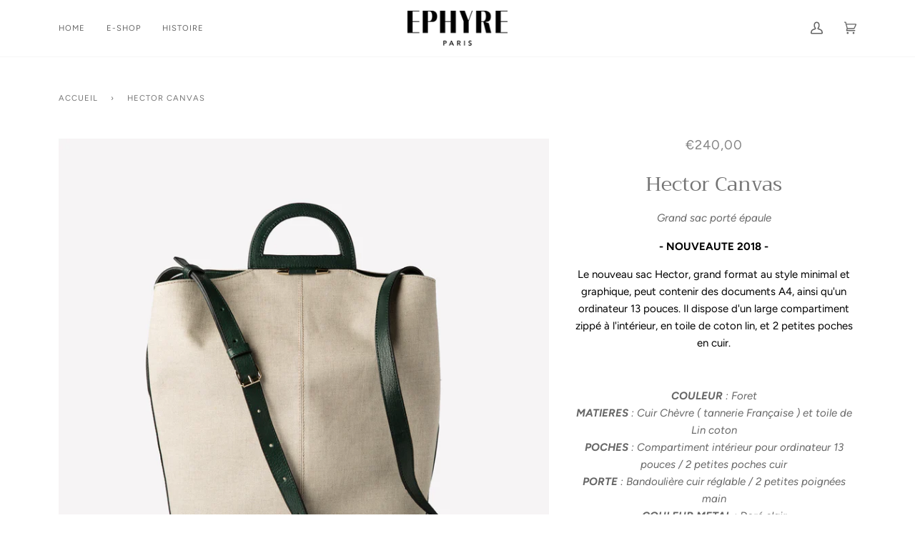

--- FILE ---
content_type: text/html; charset=utf-8
request_url: https://www.ephyre.fr/products/hector-1
body_size: 22315
content:
<!doctype html>
<html class="no-js" lang="fr">
<head>
  <meta charset="utf-8">
  <meta http-equiv="X-UA-Compatible" content="IE=edge,chrome=1">
  <meta name="viewport" content="width=device-width,initial-scale=1">
  <meta name="theme-color" content="#50615a"><link rel="canonical" href="https://www.ephyre.fr/products/hector-1"><!-- ======================= Pipeline Theme V5.0.2 ========================= -->

  <link rel="preconnect" href="https://cdn.shopify.com" crossorigin>
  <link rel="preconnect" href="https://fonts.shopify.com" crossorigin>
  <link rel="preconnect" href="https://monorail-edge.shopifysvc.com" crossorigin>


  <link rel="preload" href="//www.ephyre.fr/cdn/shop/t/12/assets/lazysizes.js?v=111431644619468174291607970894" as="script">
  <link rel="preload" href="//www.ephyre.fr/cdn/shop/t/12/assets/vendor.js?v=137716196904437009191607970899" as="script">
  <link rel="preload" href="//www.ephyre.fr/cdn/shop/t/12/assets/theme.js?v=77856187571631551301644613293" as="script">
  <link rel="preload" href="//www.ephyre.fr/cdn/shop/t/12/assets/theme.css?v=167210741639433597041654187706" as="style"><link rel="shortcut icon" href="//www.ephyre.fr/cdn/shop/files/logo-papillon-favicon_32x32.jpg?v=1613162687" type="image/png"><!-- Title and description ================================================ -->
  
  <title>
    
    Hector Canvas
&ndash; Ephyre Paris

  </title><meta name="description" content="Grand sac porté épaule - NOUVEAUTE 2018 - Le nouveau sac Hector, grand format au style minimal et graphique, peut contenir des documents A4, ainsi qu&#39;un ordinateur 13 pouces. Il dispose d&#39;un large compartiment zippé à l&#39;intérieur, en toile de coton lin, et 2 petites poches en cuir.   COULEUR : ForetMATIERES : Cuir Chèv"><!-- /snippets/social-meta-tags.liquid --><meta property="og:site_name" content="Ephyre Paris">
<meta property="og:url" content="https://www.ephyre.fr/products/hector-1">
<meta property="og:title" content="Hector Canvas">
<meta property="og:type" content="product">
<meta property="og:description" content="Grand sac porté épaule - NOUVEAUTE 2018 - Le nouveau sac Hector, grand format au style minimal et graphique, peut contenir des documents A4, ainsi qu&#39;un ordinateur 13 pouces. Il dispose d&#39;un large compartiment zippé à l&#39;intérieur, en toile de coton lin, et 2 petites poches en cuir.   COULEUR : ForetMATIERES : Cuir Chèv"><meta property="og:price:amount" content="240,00">
  <meta property="og:price:currency" content="EUR">
      <meta property="og:image" content="http://www.ephyre.fr/cdn/shop/products/HECTOR_FORET_DVT_SITE.jpg?v=1546989388">
      <meta property="og:image:secure_url" content="https://www.ephyre.fr/cdn/shop/products/HECTOR_FORET_DVT_SITE.jpg?v=1546989388">
      <meta property="og:image:height" content="2000">
      <meta property="og:image:width" content="2000">
      <meta property="og:image" content="http://www.ephyre.fr/cdn/shop/products/HECTOR_FORET_SUSPENDU_SITE.jpg?v=1546989388">
      <meta property="og:image:secure_url" content="https://www.ephyre.fr/cdn/shop/products/HECTOR_FORET_SUSPENDU_SITE.jpg?v=1546989388">
      <meta property="og:image:height" content="2000">
      <meta property="og:image:width" content="2000">
      <meta property="og:image" content="http://www.ephyre.fr/cdn/shop/products/HECTOR_FORET_DESSUS_SITE.jpg?v=1546989388">
      <meta property="og:image:secure_url" content="https://www.ephyre.fr/cdn/shop/products/HECTOR_FORET_DESSUS_SITE.jpg?v=1546989388">
      <meta property="og:image:height" content="2000">
      <meta property="og:image:width" content="2000">
<meta property="twitter:image" content="http://www.ephyre.fr/cdn/shop/products/HECTOR_FORET_DVT_SITE_1200x1200.jpg?v=1546989388">

<meta name="twitter:site" content="@">
<meta name="twitter:card" content="summary_large_image">
<meta name="twitter:title" content="Hector Canvas">
<meta name="twitter:description" content="Grand sac porté épaule - NOUVEAUTE 2018 - Le nouveau sac Hector, grand format au style minimal et graphique, peut contenir des documents A4, ainsi qu&#39;un ordinateur 13 pouces. Il dispose d&#39;un large compartiment zippé à l&#39;intérieur, en toile de coton lin, et 2 petites poches en cuir.   COULEUR : ForetMATIERES : Cuir Chèv">
<!-- CSS ================================================================== -->
  
  <link href="//www.ephyre.fr/cdn/shop/t/12/assets/font-settings.css?v=97539449225294273801759261453" rel="stylesheet" type="text/css" media="all" />

  
<style data-shopify>

:root {
/* ================ Product video ================ */

---color_video_bg: #f2f2f2;


/* ================ Color Variables ================ */

/* === Backgrounds ===*/
---color-bg: #ffffff;
---color-bg-accent: #f7f7f7;

/* === Text colors ===*/
---color-text-dark: #656565;
---color-text: #747474;
---color-text-light: #848484;

/* === Bright color ===*/
---color-primary: #c2766b;
---color-primary-hover: #b04030;
---color-primary-fade: rgba(194, 118, 107, 0.05);
---color-primary-fade-hover: rgba(194, 118, 107, 0.1);---color-primary-opposite: #ffffff;

/* === Secondary/link Color ===*/
---color-secondary: #50615a;
---color-secondary-hover: #263e34;
---color-secondary-fade: rgba(80, 97, 90, 0.05);
---color-secondary-fade-hover: rgba(80, 97, 90, 0.1);---color-secondary-opposite: #ffffff;

/* === Shades of grey ===*/
---color-a5:  rgba(101, 101, 101, 0.05);
---color-a10: rgba(101, 101, 101, 0.1);
---color-a20: rgba(101, 101, 101, 0.2);
---color-a35: rgba(101, 101, 101, 0.35);
---color-a50: rgba(101, 101, 101, 0.5);
---color-a80: rgba(101, 101, 101, 0.8);
---color-a90: rgba(101, 101, 101, 0.9);
---color-a95: rgba(101, 101, 101, 0.95);


/* ================ Inverted Color Variables ================ */

---inverse-bg: #50615a;
---inverse-bg-accent: #50615a;

/* === Text colors ===*/
---inverse-text-dark: #f1f2f2;
---inverse-text: #e6e9e8;
---inverse-text-light: #ffffff;

/* === Bright color ===*/
---inverse-primary: #c2766b;
---inverse-primary-hover: #b04030;
---inverse-primary-fade: rgba(194, 118, 107, 0.05);
---inverse-primary-fade-hover: rgba(194, 118, 107, 0.1);---inverse-primary-opposite: #000000;


/* === Second Color ===*/
---inverse-secondary: #ece6da;
---inverse-secondary-hover: #dcc69e;
---inverse-secondary-fade: rgba(236, 230, 218, 0.05);
---inverse-secondary-fade-hover: rgba(236, 230, 218, 0.1);---inverse-secondary-opposite: #000000;


/* === Shades of grey ===*/
---inverse-a5:  rgba(255, 255, 255, 0.05);
---inverse-a10: rgba(255, 255, 255, 0.1);
---inverse-a20: rgba(255, 255, 255, 0.2);
---inverse-a35: rgba(255, 255, 255, 0.3);
---inverse-a80: rgba(255, 255, 255, 0.8);
---inverse-a90: rgba(255, 255, 255, 0.9);
---inverse-a95: rgba(255, 255, 255, 0.95);


/* === Account Bar ===*/
---color-announcement-bg: #c2766b;
---color-announcement-text: #ffffff;

/* === Nav and dropdown link background ===*/
---color-nav: #ffffff;
---color-nav-text: #656565;
---color-nav-border: #f7f7f7;
---color-nav-a10: rgba(101, 101, 101, 0.1);
---color-nav-a50: rgba(101, 101, 101, 0.5);

/* === Site Footer ===*/
---color-footer-bg: #ece6da;
---color-footer-text: #656565;
---color-footer-a5: rgba(101, 101, 101, 0.05);
---color-footer-a15: rgba(101, 101, 101, 0.15);
---color-footer-a90: rgba(101, 101, 101, 0.9);

/* === Products ===*/
---color-bg-product: #ffffff;


/* === disabled form colors ===*/
---color-disabled-bg: #f0f0f0;
---color-disabled-text: #c9c9c9;

---inverse-disabled-bg: #62716b;
---inverse-disabled-text: #8d9894;

/* === Gallery padding === */
---gallery-padding: 32px;

/* === Button Radius === */
---button-radius: 0px;


/* ================ Typography ================ */

---font-stack-body: Figtree, sans-serif;
---font-style-body: normal;
---font-weight-body: 400;
---font-weight-body-bold: 700;
---font-adjust-body: 1.0;

---font-stack-heading: Trirong, serif;
---font-style-heading: normal;
---font-weight-heading: 400;
---font-weight-heading-bold: 700;
---font-adjust-heading: 0.9;

  ---font-heading-space: initial;
  ---font-heading-caps: initial;


---font-stack-accent: Figtree, serif;
---font-style-accent: normal;
---font-weight-accent: 400;
---font-weight-accent-bold: 700;
---font-adjust-accent: 1.0;

---ico-select: url('//www.ephyre.fr/cdn/shop/t/12/assets/ico-select.svg?v=30275154678613306631607971657');

---url-zoom: url('//www.ephyre.fr/cdn/shop/t/12/assets/cursor-zoom.svg?v=137651134409869370111607970917');
---url-zoom-2x: url('//www.ephyre.fr/cdn/shop/t/12/assets/cursor-zoom-2x.svg?v=165871132870721948791607970917');

}

</style>

  <link href="//www.ephyre.fr/cdn/shop/t/12/assets/theme.css?v=167210741639433597041654187706" rel="stylesheet" type="text/css" media="all" />

  <script>
    document.documentElement.className = document.documentElement.className.replace('no-js', 'js');
    var theme = {
      routes: {
        product_recommendations_url: '/recommendations/products',
        root_url: '/'
      },
      assets: {
        photoswipe: '//www.ephyre.fr/cdn/shop/t/12/assets/photoswipe.js?v=40053551279037104431607970895',
        smoothscroll: '//www.ephyre.fr/cdn/shop/t/12/assets/smoothscroll.js?v=37906625415260927261607970895',
        swatches: '//www.ephyre.fr/cdn/shop/t/12/assets/swatches.json?v=3018878033003485901607970896',
        base: "//www.ephyre.fr/cdn/shop/t/12/assets/"
      },
      strings: {
        swatchesKey: "Couleur",     
        addToCart: "Ajouter au panier",
        soldOut: "Épuisé",
        unavailable: "Non disponible",
        unitPrice: "Prix ​​unitaire",
        unitPriceSeparator: "par",        
        stockout: "Tout le stock disponible est dans le panier"
      },
      settings: {
        swatches_enable: false
      },
      info: {
        name: 'pipeline'
      },
      moneyFormat: "€{{amount_with_comma_separator}}",
      version: '5.0.2'
    }
  </script><!-- Theme Javascript ============================================================== -->
  <script src="//www.ephyre.fr/cdn/shop/t/12/assets/lazysizes.js?v=111431644619468174291607970894" async="async"></script>
  <script src="//www.ephyre.fr/cdn/shop/t/12/assets/vendor.js?v=137716196904437009191607970899" defer="defer"></script>
  <script src="//www.ephyre.fr/cdn/shop/t/12/assets/theme.js?v=77856187571631551301644613293" defer="defer"></script>

  <script type="text/javascript">
    if (window.MSInputMethodContext && document.documentMode) {
      var scripts = document.getElementsByTagName('script')[0];
      var polyfill = document.createElement("script");
      polyfill.defer = true;
      polyfill.src = "//www.ephyre.fr/cdn/shop/t/12/assets/ie11.js?v=144489047535103983231607970893";

      scripts.parentNode.insertBefore(polyfill, scripts);
    }
  </script>

  <!-- Shopify app scripts =========================================================== -->
  <script>window.performance && window.performance.mark && window.performance.mark('shopify.content_for_header.start');</script><meta id="shopify-digital-wallet" name="shopify-digital-wallet" content="/1342930988/digital_wallets/dialog">
<meta name="shopify-checkout-api-token" content="2a5d37410883ebff208f5a1e41d0a698">
<meta id="in-context-paypal-metadata" data-shop-id="1342930988" data-venmo-supported="false" data-environment="production" data-locale="fr_FR" data-paypal-v4="true" data-currency="EUR">
<link rel="alternate" type="application/json+oembed" href="https://www.ephyre.fr/products/hector-1.oembed">
<script async="async" src="/checkouts/internal/preloads.js?locale=fr-FR"></script>
<script id="shopify-features" type="application/json">{"accessToken":"2a5d37410883ebff208f5a1e41d0a698","betas":["rich-media-storefront-analytics"],"domain":"www.ephyre.fr","predictiveSearch":true,"shopId":1342930988,"locale":"fr"}</script>
<script>var Shopify = Shopify || {};
Shopify.shop = "ephyreparis.myshopify.com";
Shopify.locale = "fr";
Shopify.currency = {"active":"EUR","rate":"1.0"};
Shopify.country = "FR";
Shopify.theme = {"name":"Pipeline","id":116715323568,"schema_name":"Pipeline","schema_version":"5.0.2","theme_store_id":739,"role":"main"};
Shopify.theme.handle = "null";
Shopify.theme.style = {"id":null,"handle":null};
Shopify.cdnHost = "www.ephyre.fr/cdn";
Shopify.routes = Shopify.routes || {};
Shopify.routes.root = "/";</script>
<script type="module">!function(o){(o.Shopify=o.Shopify||{}).modules=!0}(window);</script>
<script>!function(o){function n(){var o=[];function n(){o.push(Array.prototype.slice.apply(arguments))}return n.q=o,n}var t=o.Shopify=o.Shopify||{};t.loadFeatures=n(),t.autoloadFeatures=n()}(window);</script>
<script id="shop-js-analytics" type="application/json">{"pageType":"product"}</script>
<script defer="defer" async type="module" src="//www.ephyre.fr/cdn/shopifycloud/shop-js/modules/v2/client.init-shop-cart-sync_XvpUV7qp.fr.esm.js"></script>
<script defer="defer" async type="module" src="//www.ephyre.fr/cdn/shopifycloud/shop-js/modules/v2/chunk.common_C2xzKNNs.esm.js"></script>
<script type="module">
  await import("//www.ephyre.fr/cdn/shopifycloud/shop-js/modules/v2/client.init-shop-cart-sync_XvpUV7qp.fr.esm.js");
await import("//www.ephyre.fr/cdn/shopifycloud/shop-js/modules/v2/chunk.common_C2xzKNNs.esm.js");

  window.Shopify.SignInWithShop?.initShopCartSync?.({"fedCMEnabled":true,"windoidEnabled":true});

</script>
<script>(function() {
  var isLoaded = false;
  function asyncLoad() {
    if (isLoaded) return;
    isLoaded = true;
    var urls = ["\/\/www.powr.io\/powr.js?powr-token=ephyreparis.myshopify.com\u0026external-type=shopify\u0026shop=ephyreparis.myshopify.com","https:\/\/chimpstatic.com\/mcjs-connected\/js\/users\/c7ffe01c1c800ae72a0475c17\/f7cefcae0313769fa0a11ca91.js?shop=ephyreparis.myshopify.com","https:\/\/easygdpr.b-cdn.net\/v\/1553540745\/gdpr.min.js?shop=ephyreparis.myshopify.com","https:\/\/maps.boxtal.com\/api\/v2\/maps-shopify\/script.js?shop=ephyreparis.myshopify.com","https:\/\/storage.nfcube.com\/instafeed-3c1905c3b0266d1b20aa89364d537cff.js?shop=ephyreparis.myshopify.com","https:\/\/omnisnippet1.com\/platforms\/shopify.js?source=scriptTag\u0026v=2025-05-15T12\u0026shop=ephyreparis.myshopify.com"];
    for (var i = 0; i < urls.length; i++) {
      var s = document.createElement('script');
      s.type = 'text/javascript';
      s.async = true;
      s.src = urls[i];
      var x = document.getElementsByTagName('script')[0];
      x.parentNode.insertBefore(s, x);
    }
  };
  if(window.attachEvent) {
    window.attachEvent('onload', asyncLoad);
  } else {
    window.addEventListener('load', asyncLoad, false);
  }
})();</script>
<script id="__st">var __st={"a":1342930988,"offset":3600,"reqid":"bcf51fc8-4b17-4de8-9452-4f50e55b00f7-1768744313","pageurl":"www.ephyre.fr\/products\/hector-1","u":"32796b9d6b7b","p":"product","rtyp":"product","rid":808436924460};</script>
<script>window.ShopifyPaypalV4VisibilityTracking = true;</script>
<script id="captcha-bootstrap">!function(){'use strict';const t='contact',e='account',n='new_comment',o=[[t,t],['blogs',n],['comments',n],[t,'customer']],c=[[e,'customer_login'],[e,'guest_login'],[e,'recover_customer_password'],[e,'create_customer']],r=t=>t.map((([t,e])=>`form[action*='/${t}']:not([data-nocaptcha='true']) input[name='form_type'][value='${e}']`)).join(','),a=t=>()=>t?[...document.querySelectorAll(t)].map((t=>t.form)):[];function s(){const t=[...o],e=r(t);return a(e)}const i='password',u='form_key',d=['recaptcha-v3-token','g-recaptcha-response','h-captcha-response',i],f=()=>{try{return window.sessionStorage}catch{return}},m='__shopify_v',_=t=>t.elements[u];function p(t,e,n=!1){try{const o=window.sessionStorage,c=JSON.parse(o.getItem(e)),{data:r}=function(t){const{data:e,action:n}=t;return t[m]||n?{data:e,action:n}:{data:t,action:n}}(c);for(const[e,n]of Object.entries(r))t.elements[e]&&(t.elements[e].value=n);n&&o.removeItem(e)}catch(o){console.error('form repopulation failed',{error:o})}}const l='form_type',E='cptcha';function T(t){t.dataset[E]=!0}const w=window,h=w.document,L='Shopify',v='ce_forms',y='captcha';let A=!1;((t,e)=>{const n=(g='f06e6c50-85a8-45c8-87d0-21a2b65856fe',I='https://cdn.shopify.com/shopifycloud/storefront-forms-hcaptcha/ce_storefront_forms_captcha_hcaptcha.v1.5.2.iife.js',D={infoText:'Protégé par hCaptcha',privacyText:'Confidentialité',termsText:'Conditions'},(t,e,n)=>{const o=w[L][v],c=o.bindForm;if(c)return c(t,g,e,D).then(n);var r;o.q.push([[t,g,e,D],n]),r=I,A||(h.body.append(Object.assign(h.createElement('script'),{id:'captcha-provider',async:!0,src:r})),A=!0)});var g,I,D;w[L]=w[L]||{},w[L][v]=w[L][v]||{},w[L][v].q=[],w[L][y]=w[L][y]||{},w[L][y].protect=function(t,e){n(t,void 0,e),T(t)},Object.freeze(w[L][y]),function(t,e,n,w,h,L){const[v,y,A,g]=function(t,e,n){const i=e?o:[],u=t?c:[],d=[...i,...u],f=r(d),m=r(i),_=r(d.filter((([t,e])=>n.includes(e))));return[a(f),a(m),a(_),s()]}(w,h,L),I=t=>{const e=t.target;return e instanceof HTMLFormElement?e:e&&e.form},D=t=>v().includes(t);t.addEventListener('submit',(t=>{const e=I(t);if(!e)return;const n=D(e)&&!e.dataset.hcaptchaBound&&!e.dataset.recaptchaBound,o=_(e),c=g().includes(e)&&(!o||!o.value);(n||c)&&t.preventDefault(),c&&!n&&(function(t){try{if(!f())return;!function(t){const e=f();if(!e)return;const n=_(t);if(!n)return;const o=n.value;o&&e.removeItem(o)}(t);const e=Array.from(Array(32),(()=>Math.random().toString(36)[2])).join('');!function(t,e){_(t)||t.append(Object.assign(document.createElement('input'),{type:'hidden',name:u})),t.elements[u].value=e}(t,e),function(t,e){const n=f();if(!n)return;const o=[...t.querySelectorAll(`input[type='${i}']`)].map((({name:t})=>t)),c=[...d,...o],r={};for(const[a,s]of new FormData(t).entries())c.includes(a)||(r[a]=s);n.setItem(e,JSON.stringify({[m]:1,action:t.action,data:r}))}(t,e)}catch(e){console.error('failed to persist form',e)}}(e),e.submit())}));const S=(t,e)=>{t&&!t.dataset[E]&&(n(t,e.some((e=>e===t))),T(t))};for(const o of['focusin','change'])t.addEventListener(o,(t=>{const e=I(t);D(e)&&S(e,y())}));const B=e.get('form_key'),M=e.get(l),P=B&&M;t.addEventListener('DOMContentLoaded',(()=>{const t=y();if(P)for(const e of t)e.elements[l].value===M&&p(e,B);[...new Set([...A(),...v().filter((t=>'true'===t.dataset.shopifyCaptcha))])].forEach((e=>S(e,t)))}))}(h,new URLSearchParams(w.location.search),n,t,e,['guest_login'])})(!0,!0)}();</script>
<script integrity="sha256-4kQ18oKyAcykRKYeNunJcIwy7WH5gtpwJnB7kiuLZ1E=" data-source-attribution="shopify.loadfeatures" defer="defer" src="//www.ephyre.fr/cdn/shopifycloud/storefront/assets/storefront/load_feature-a0a9edcb.js" crossorigin="anonymous"></script>
<script data-source-attribution="shopify.dynamic_checkout.dynamic.init">var Shopify=Shopify||{};Shopify.PaymentButton=Shopify.PaymentButton||{isStorefrontPortableWallets:!0,init:function(){window.Shopify.PaymentButton.init=function(){};var t=document.createElement("script");t.src="https://www.ephyre.fr/cdn/shopifycloud/portable-wallets/latest/portable-wallets.fr.js",t.type="module",document.head.appendChild(t)}};
</script>
<script data-source-attribution="shopify.dynamic_checkout.buyer_consent">
  function portableWalletsHideBuyerConsent(e){var t=document.getElementById("shopify-buyer-consent"),n=document.getElementById("shopify-subscription-policy-button");t&&n&&(t.classList.add("hidden"),t.setAttribute("aria-hidden","true"),n.removeEventListener("click",e))}function portableWalletsShowBuyerConsent(e){var t=document.getElementById("shopify-buyer-consent"),n=document.getElementById("shopify-subscription-policy-button");t&&n&&(t.classList.remove("hidden"),t.removeAttribute("aria-hidden"),n.addEventListener("click",e))}window.Shopify?.PaymentButton&&(window.Shopify.PaymentButton.hideBuyerConsent=portableWalletsHideBuyerConsent,window.Shopify.PaymentButton.showBuyerConsent=portableWalletsShowBuyerConsent);
</script>
<script data-source-attribution="shopify.dynamic_checkout.cart.bootstrap">document.addEventListener("DOMContentLoaded",(function(){function t(){return document.querySelector("shopify-accelerated-checkout-cart, shopify-accelerated-checkout")}if(t())Shopify.PaymentButton.init();else{new MutationObserver((function(e,n){t()&&(Shopify.PaymentButton.init(),n.disconnect())})).observe(document.body,{childList:!0,subtree:!0})}}));
</script>
<link id="shopify-accelerated-checkout-styles" rel="stylesheet" media="screen" href="https://www.ephyre.fr/cdn/shopifycloud/portable-wallets/latest/accelerated-checkout-backwards-compat.css" crossorigin="anonymous">
<style id="shopify-accelerated-checkout-cart">
        #shopify-buyer-consent {
  margin-top: 1em;
  display: inline-block;
  width: 100%;
}

#shopify-buyer-consent.hidden {
  display: none;
}

#shopify-subscription-policy-button {
  background: none;
  border: none;
  padding: 0;
  text-decoration: underline;
  font-size: inherit;
  cursor: pointer;
}

#shopify-subscription-policy-button::before {
  box-shadow: none;
}

      </style>

<script>window.performance && window.performance.mark && window.performance.mark('shopify.content_for_header.end');</script>
<link rel="alternate" hreflang="fr" href="https://www.ephyre.fr/products/hector-1">
<link rel="alternate" hreflang="en" href="https://www.ephyre.fr/a/l/en/products/hector-1">
    

<!--Start Weglot Script-->
<script src="//cdn.weglot.com/weglot.min.js"></script>
<script>Weglot.initialize({ api_key:"wg_2858491f4c08eea11dd43706257dbbbc5" });</script>
<!--End Weglot Script-->


  

  

  

  
    <script type="text/javascript">
      try {
        window.EasyGdprSettings = "{\"cookie_banner\":true,\"cookie_banner_cookiename\":\"\",\"cookie_banner_settings\":{\"button_color\":{\"hexcode\":\"#4a6f5c\",\"opacity\":1},\"banner_text_color\":{\"opacity\":1,\"hexcode\":\"#404040\"},\"banner_color\":{\"hexcode\":\"#efefef\",\"opacity\":1},\"font_family\":\"#default\",\"size\":\"small\",\"button_text_color\":{\"opacity\":1,\"hexcode\":\"#ffffff\"},\"language_detection\":\"country\",\"layout\":\"wire\",\"pp_url\":\"https:\/\/www.ephyre.fr\/pages\/cvg-confidentialite\",\"show_cookie_icon\":false},\"current_theme\":\"pipeline\",\"custom_button_position\":\"\",\"eg_display\":[\"footer\",\"login\",\"account\"],\"enabled\":true,\"texts\":{}}";
      } catch (error) {}
    </script>
  



<!-- BEGIN app block: shopify://apps/instafeed/blocks/head-block/c447db20-095d-4a10-9725-b5977662c9d5 --><link rel="preconnect" href="https://cdn.nfcube.com/">
<link rel="preconnect" href="https://scontent.cdninstagram.com/">


  <script>
    document.addEventListener('DOMContentLoaded', function () {
      let instafeedScript = document.createElement('script');

      
        instafeedScript.src = 'https://storage.nfcube.com/instafeed-3c1905c3b0266d1b20aa89364d537cff.js';
      

      document.body.appendChild(instafeedScript);
    });
  </script>





<!-- END app block --><link href="https://monorail-edge.shopifysvc.com" rel="dns-prefetch">
<script>(function(){if ("sendBeacon" in navigator && "performance" in window) {try {var session_token_from_headers = performance.getEntriesByType('navigation')[0].serverTiming.find(x => x.name == '_s').description;} catch {var session_token_from_headers = undefined;}var session_cookie_matches = document.cookie.match(/_shopify_s=([^;]*)/);var session_token_from_cookie = session_cookie_matches && session_cookie_matches.length === 2 ? session_cookie_matches[1] : "";var session_token = session_token_from_headers || session_token_from_cookie || "";function handle_abandonment_event(e) {var entries = performance.getEntries().filter(function(entry) {return /monorail-edge.shopifysvc.com/.test(entry.name);});if (!window.abandonment_tracked && entries.length === 0) {window.abandonment_tracked = true;var currentMs = Date.now();var navigation_start = performance.timing.navigationStart;var payload = {shop_id: 1342930988,url: window.location.href,navigation_start,duration: currentMs - navigation_start,session_token,page_type: "product"};window.navigator.sendBeacon("https://monorail-edge.shopifysvc.com/v1/produce", JSON.stringify({schema_id: "online_store_buyer_site_abandonment/1.1",payload: payload,metadata: {event_created_at_ms: currentMs,event_sent_at_ms: currentMs}}));}}window.addEventListener('pagehide', handle_abandonment_event);}}());</script>
<script id="web-pixels-manager-setup">(function e(e,d,r,n,o){if(void 0===o&&(o={}),!Boolean(null===(a=null===(i=window.Shopify)||void 0===i?void 0:i.analytics)||void 0===a?void 0:a.replayQueue)){var i,a;window.Shopify=window.Shopify||{};var t=window.Shopify;t.analytics=t.analytics||{};var s=t.analytics;s.replayQueue=[],s.publish=function(e,d,r){return s.replayQueue.push([e,d,r]),!0};try{self.performance.mark("wpm:start")}catch(e){}var l=function(){var e={modern:/Edge?\/(1{2}[4-9]|1[2-9]\d|[2-9]\d{2}|\d{4,})\.\d+(\.\d+|)|Firefox\/(1{2}[4-9]|1[2-9]\d|[2-9]\d{2}|\d{4,})\.\d+(\.\d+|)|Chrom(ium|e)\/(9{2}|\d{3,})\.\d+(\.\d+|)|(Maci|X1{2}).+ Version\/(15\.\d+|(1[6-9]|[2-9]\d|\d{3,})\.\d+)([,.]\d+|)( \(\w+\)|)( Mobile\/\w+|) Safari\/|Chrome.+OPR\/(9{2}|\d{3,})\.\d+\.\d+|(CPU[ +]OS|iPhone[ +]OS|CPU[ +]iPhone|CPU IPhone OS|CPU iPad OS)[ +]+(15[._]\d+|(1[6-9]|[2-9]\d|\d{3,})[._]\d+)([._]\d+|)|Android:?[ /-](13[3-9]|1[4-9]\d|[2-9]\d{2}|\d{4,})(\.\d+|)(\.\d+|)|Android.+Firefox\/(13[5-9]|1[4-9]\d|[2-9]\d{2}|\d{4,})\.\d+(\.\d+|)|Android.+Chrom(ium|e)\/(13[3-9]|1[4-9]\d|[2-9]\d{2}|\d{4,})\.\d+(\.\d+|)|SamsungBrowser\/([2-9]\d|\d{3,})\.\d+/,legacy:/Edge?\/(1[6-9]|[2-9]\d|\d{3,})\.\d+(\.\d+|)|Firefox\/(5[4-9]|[6-9]\d|\d{3,})\.\d+(\.\d+|)|Chrom(ium|e)\/(5[1-9]|[6-9]\d|\d{3,})\.\d+(\.\d+|)([\d.]+$|.*Safari\/(?![\d.]+ Edge\/[\d.]+$))|(Maci|X1{2}).+ Version\/(10\.\d+|(1[1-9]|[2-9]\d|\d{3,})\.\d+)([,.]\d+|)( \(\w+\)|)( Mobile\/\w+|) Safari\/|Chrome.+OPR\/(3[89]|[4-9]\d|\d{3,})\.\d+\.\d+|(CPU[ +]OS|iPhone[ +]OS|CPU[ +]iPhone|CPU IPhone OS|CPU iPad OS)[ +]+(10[._]\d+|(1[1-9]|[2-9]\d|\d{3,})[._]\d+)([._]\d+|)|Android:?[ /-](13[3-9]|1[4-9]\d|[2-9]\d{2}|\d{4,})(\.\d+|)(\.\d+|)|Mobile Safari.+OPR\/([89]\d|\d{3,})\.\d+\.\d+|Android.+Firefox\/(13[5-9]|1[4-9]\d|[2-9]\d{2}|\d{4,})\.\d+(\.\d+|)|Android.+Chrom(ium|e)\/(13[3-9]|1[4-9]\d|[2-9]\d{2}|\d{4,})\.\d+(\.\d+|)|Android.+(UC? ?Browser|UCWEB|U3)[ /]?(15\.([5-9]|\d{2,})|(1[6-9]|[2-9]\d|\d{3,})\.\d+)\.\d+|SamsungBrowser\/(5\.\d+|([6-9]|\d{2,})\.\d+)|Android.+MQ{2}Browser\/(14(\.(9|\d{2,})|)|(1[5-9]|[2-9]\d|\d{3,})(\.\d+|))(\.\d+|)|K[Aa][Ii]OS\/(3\.\d+|([4-9]|\d{2,})\.\d+)(\.\d+|)/},d=e.modern,r=e.legacy,n=navigator.userAgent;return n.match(d)?"modern":n.match(r)?"legacy":"unknown"}(),u="modern"===l?"modern":"legacy",c=(null!=n?n:{modern:"",legacy:""})[u],f=function(e){return[e.baseUrl,"/wpm","/b",e.hashVersion,"modern"===e.buildTarget?"m":"l",".js"].join("")}({baseUrl:d,hashVersion:r,buildTarget:u}),m=function(e){var d=e.version,r=e.bundleTarget,n=e.surface,o=e.pageUrl,i=e.monorailEndpoint;return{emit:function(e){var a=e.status,t=e.errorMsg,s=(new Date).getTime(),l=JSON.stringify({metadata:{event_sent_at_ms:s},events:[{schema_id:"web_pixels_manager_load/3.1",payload:{version:d,bundle_target:r,page_url:o,status:a,surface:n,error_msg:t},metadata:{event_created_at_ms:s}}]});if(!i)return console&&console.warn&&console.warn("[Web Pixels Manager] No Monorail endpoint provided, skipping logging."),!1;try{return self.navigator.sendBeacon.bind(self.navigator)(i,l)}catch(e){}var u=new XMLHttpRequest;try{return u.open("POST",i,!0),u.setRequestHeader("Content-Type","text/plain"),u.send(l),!0}catch(e){return console&&console.warn&&console.warn("[Web Pixels Manager] Got an unhandled error while logging to Monorail."),!1}}}}({version:r,bundleTarget:l,surface:e.surface,pageUrl:self.location.href,monorailEndpoint:e.monorailEndpoint});try{o.browserTarget=l,function(e){var d=e.src,r=e.async,n=void 0===r||r,o=e.onload,i=e.onerror,a=e.sri,t=e.scriptDataAttributes,s=void 0===t?{}:t,l=document.createElement("script"),u=document.querySelector("head"),c=document.querySelector("body");if(l.async=n,l.src=d,a&&(l.integrity=a,l.crossOrigin="anonymous"),s)for(var f in s)if(Object.prototype.hasOwnProperty.call(s,f))try{l.dataset[f]=s[f]}catch(e){}if(o&&l.addEventListener("load",o),i&&l.addEventListener("error",i),u)u.appendChild(l);else{if(!c)throw new Error("Did not find a head or body element to append the script");c.appendChild(l)}}({src:f,async:!0,onload:function(){if(!function(){var e,d;return Boolean(null===(d=null===(e=window.Shopify)||void 0===e?void 0:e.analytics)||void 0===d?void 0:d.initialized)}()){var d=window.webPixelsManager.init(e)||void 0;if(d){var r=window.Shopify.analytics;r.replayQueue.forEach((function(e){var r=e[0],n=e[1],o=e[2];d.publishCustomEvent(r,n,o)})),r.replayQueue=[],r.publish=d.publishCustomEvent,r.visitor=d.visitor,r.initialized=!0}}},onerror:function(){return m.emit({status:"failed",errorMsg:"".concat(f," has failed to load")})},sri:function(e){var d=/^sha384-[A-Za-z0-9+/=]+$/;return"string"==typeof e&&d.test(e)}(c)?c:"",scriptDataAttributes:o}),m.emit({status:"loading"})}catch(e){m.emit({status:"failed",errorMsg:(null==e?void 0:e.message)||"Unknown error"})}}})({shopId: 1342930988,storefrontBaseUrl: "https://www.ephyre.fr",extensionsBaseUrl: "https://extensions.shopifycdn.com/cdn/shopifycloud/web-pixels-manager",monorailEndpoint: "https://monorail-edge.shopifysvc.com/unstable/produce_batch",surface: "storefront-renderer",enabledBetaFlags: ["2dca8a86"],webPixelsConfigList: [{"id":"264929611","configuration":"{\"pixel_id\":\"1973183676046415\",\"pixel_type\":\"facebook_pixel\",\"metaapp_system_user_token\":\"-\"}","eventPayloadVersion":"v1","runtimeContext":"OPEN","scriptVersion":"ca16bc87fe92b6042fbaa3acc2fbdaa6","type":"APP","apiClientId":2329312,"privacyPurposes":["ANALYTICS","MARKETING","SALE_OF_DATA"],"dataSharingAdjustments":{"protectedCustomerApprovalScopes":["read_customer_address","read_customer_email","read_customer_name","read_customer_personal_data","read_customer_phone"]}},{"id":"148209995","configuration":"{\"tagID\":\"2613321493236\"}","eventPayloadVersion":"v1","runtimeContext":"STRICT","scriptVersion":"18031546ee651571ed29edbe71a3550b","type":"APP","apiClientId":3009811,"privacyPurposes":["ANALYTICS","MARKETING","SALE_OF_DATA"],"dataSharingAdjustments":{"protectedCustomerApprovalScopes":["read_customer_address","read_customer_email","read_customer_name","read_customer_personal_data","read_customer_phone"]}},{"id":"176849227","eventPayloadVersion":"v1","runtimeContext":"LAX","scriptVersion":"1","type":"CUSTOM","privacyPurposes":["ANALYTICS"],"name":"Google Analytics tag (migrated)"},{"id":"shopify-app-pixel","configuration":"{}","eventPayloadVersion":"v1","runtimeContext":"STRICT","scriptVersion":"0450","apiClientId":"shopify-pixel","type":"APP","privacyPurposes":["ANALYTICS","MARKETING"]},{"id":"shopify-custom-pixel","eventPayloadVersion":"v1","runtimeContext":"LAX","scriptVersion":"0450","apiClientId":"shopify-pixel","type":"CUSTOM","privacyPurposes":["ANALYTICS","MARKETING"]}],isMerchantRequest: false,initData: {"shop":{"name":"Ephyre Paris","paymentSettings":{"currencyCode":"EUR"},"myshopifyDomain":"ephyreparis.myshopify.com","countryCode":"FR","storefrontUrl":"https:\/\/www.ephyre.fr"},"customer":null,"cart":null,"checkout":null,"productVariants":[{"price":{"amount":240.0,"currencyCode":"EUR"},"product":{"title":"Hector Canvas","vendor":"Ephyre Paris","id":"808436924460","untranslatedTitle":"Hector Canvas","url":"\/products\/hector-1","type":"BAG"},"id":"8723273580588","image":{"src":"\/\/www.ephyre.fr\/cdn\/shop\/products\/HECTOR_FORET_DVT_SITE.jpg?v=1546989388"},"sku":"","title":"Default Title","untranslatedTitle":"Default Title"}],"purchasingCompany":null},},"https://www.ephyre.fr/cdn","fcfee988w5aeb613cpc8e4bc33m6693e112",{"modern":"","legacy":""},{"shopId":"1342930988","storefrontBaseUrl":"https:\/\/www.ephyre.fr","extensionBaseUrl":"https:\/\/extensions.shopifycdn.com\/cdn\/shopifycloud\/web-pixels-manager","surface":"storefront-renderer","enabledBetaFlags":"[\"2dca8a86\"]","isMerchantRequest":"false","hashVersion":"fcfee988w5aeb613cpc8e4bc33m6693e112","publish":"custom","events":"[[\"page_viewed\",{}],[\"product_viewed\",{\"productVariant\":{\"price\":{\"amount\":240.0,\"currencyCode\":\"EUR\"},\"product\":{\"title\":\"Hector Canvas\",\"vendor\":\"Ephyre Paris\",\"id\":\"808436924460\",\"untranslatedTitle\":\"Hector Canvas\",\"url\":\"\/products\/hector-1\",\"type\":\"BAG\"},\"id\":\"8723273580588\",\"image\":{\"src\":\"\/\/www.ephyre.fr\/cdn\/shop\/products\/HECTOR_FORET_DVT_SITE.jpg?v=1546989388\"},\"sku\":\"\",\"title\":\"Default Title\",\"untranslatedTitle\":\"Default Title\"}}]]"});</script><script>
  window.ShopifyAnalytics = window.ShopifyAnalytics || {};
  window.ShopifyAnalytics.meta = window.ShopifyAnalytics.meta || {};
  window.ShopifyAnalytics.meta.currency = 'EUR';
  var meta = {"product":{"id":808436924460,"gid":"gid:\/\/shopify\/Product\/808436924460","vendor":"Ephyre Paris","type":"BAG","handle":"hector-1","variants":[{"id":8723273580588,"price":24000,"name":"Hector Canvas","public_title":null,"sku":""}],"remote":false},"page":{"pageType":"product","resourceType":"product","resourceId":808436924460,"requestId":"bcf51fc8-4b17-4de8-9452-4f50e55b00f7-1768744313"}};
  for (var attr in meta) {
    window.ShopifyAnalytics.meta[attr] = meta[attr];
  }
</script>
<script class="analytics">
  (function () {
    var customDocumentWrite = function(content) {
      var jquery = null;

      if (window.jQuery) {
        jquery = window.jQuery;
      } else if (window.Checkout && window.Checkout.$) {
        jquery = window.Checkout.$;
      }

      if (jquery) {
        jquery('body').append(content);
      }
    };

    var hasLoggedConversion = function(token) {
      if (token) {
        return document.cookie.indexOf('loggedConversion=' + token) !== -1;
      }
      return false;
    }

    var setCookieIfConversion = function(token) {
      if (token) {
        var twoMonthsFromNow = new Date(Date.now());
        twoMonthsFromNow.setMonth(twoMonthsFromNow.getMonth() + 2);

        document.cookie = 'loggedConversion=' + token + '; expires=' + twoMonthsFromNow;
      }
    }

    var trekkie = window.ShopifyAnalytics.lib = window.trekkie = window.trekkie || [];
    if (trekkie.integrations) {
      return;
    }
    trekkie.methods = [
      'identify',
      'page',
      'ready',
      'track',
      'trackForm',
      'trackLink'
    ];
    trekkie.factory = function(method) {
      return function() {
        var args = Array.prototype.slice.call(arguments);
        args.unshift(method);
        trekkie.push(args);
        return trekkie;
      };
    };
    for (var i = 0; i < trekkie.methods.length; i++) {
      var key = trekkie.methods[i];
      trekkie[key] = trekkie.factory(key);
    }
    trekkie.load = function(config) {
      trekkie.config = config || {};
      trekkie.config.initialDocumentCookie = document.cookie;
      var first = document.getElementsByTagName('script')[0];
      var script = document.createElement('script');
      script.type = 'text/javascript';
      script.onerror = function(e) {
        var scriptFallback = document.createElement('script');
        scriptFallback.type = 'text/javascript';
        scriptFallback.onerror = function(error) {
                var Monorail = {
      produce: function produce(monorailDomain, schemaId, payload) {
        var currentMs = new Date().getTime();
        var event = {
          schema_id: schemaId,
          payload: payload,
          metadata: {
            event_created_at_ms: currentMs,
            event_sent_at_ms: currentMs
          }
        };
        return Monorail.sendRequest("https://" + monorailDomain + "/v1/produce", JSON.stringify(event));
      },
      sendRequest: function sendRequest(endpointUrl, payload) {
        // Try the sendBeacon API
        if (window && window.navigator && typeof window.navigator.sendBeacon === 'function' && typeof window.Blob === 'function' && !Monorail.isIos12()) {
          var blobData = new window.Blob([payload], {
            type: 'text/plain'
          });

          if (window.navigator.sendBeacon(endpointUrl, blobData)) {
            return true;
          } // sendBeacon was not successful

        } // XHR beacon

        var xhr = new XMLHttpRequest();

        try {
          xhr.open('POST', endpointUrl);
          xhr.setRequestHeader('Content-Type', 'text/plain');
          xhr.send(payload);
        } catch (e) {
          console.log(e);
        }

        return false;
      },
      isIos12: function isIos12() {
        return window.navigator.userAgent.lastIndexOf('iPhone; CPU iPhone OS 12_') !== -1 || window.navigator.userAgent.lastIndexOf('iPad; CPU OS 12_') !== -1;
      }
    };
    Monorail.produce('monorail-edge.shopifysvc.com',
      'trekkie_storefront_load_errors/1.1',
      {shop_id: 1342930988,
      theme_id: 116715323568,
      app_name: "storefront",
      context_url: window.location.href,
      source_url: "//www.ephyre.fr/cdn/s/trekkie.storefront.cd680fe47e6c39ca5d5df5f0a32d569bc48c0f27.min.js"});

        };
        scriptFallback.async = true;
        scriptFallback.src = '//www.ephyre.fr/cdn/s/trekkie.storefront.cd680fe47e6c39ca5d5df5f0a32d569bc48c0f27.min.js';
        first.parentNode.insertBefore(scriptFallback, first);
      };
      script.async = true;
      script.src = '//www.ephyre.fr/cdn/s/trekkie.storefront.cd680fe47e6c39ca5d5df5f0a32d569bc48c0f27.min.js';
      first.parentNode.insertBefore(script, first);
    };
    trekkie.load(
      {"Trekkie":{"appName":"storefront","development":false,"defaultAttributes":{"shopId":1342930988,"isMerchantRequest":null,"themeId":116715323568,"themeCityHash":"3518818180103171037","contentLanguage":"fr","currency":"EUR","eventMetadataId":"a8adcfb9-bb0b-4ca3-8d75-c3dd51c753e0"},"isServerSideCookieWritingEnabled":true,"monorailRegion":"shop_domain","enabledBetaFlags":["65f19447"]},"Session Attribution":{},"S2S":{"facebookCapiEnabled":false,"source":"trekkie-storefront-renderer","apiClientId":580111}}
    );

    var loaded = false;
    trekkie.ready(function() {
      if (loaded) return;
      loaded = true;

      window.ShopifyAnalytics.lib = window.trekkie;

      var originalDocumentWrite = document.write;
      document.write = customDocumentWrite;
      try { window.ShopifyAnalytics.merchantGoogleAnalytics.call(this); } catch(error) {};
      document.write = originalDocumentWrite;

      window.ShopifyAnalytics.lib.page(null,{"pageType":"product","resourceType":"product","resourceId":808436924460,"requestId":"bcf51fc8-4b17-4de8-9452-4f50e55b00f7-1768744313","shopifyEmitted":true});

      var match = window.location.pathname.match(/checkouts\/(.+)\/(thank_you|post_purchase)/)
      var token = match? match[1]: undefined;
      if (!hasLoggedConversion(token)) {
        setCookieIfConversion(token);
        window.ShopifyAnalytics.lib.track("Viewed Product",{"currency":"EUR","variantId":8723273580588,"productId":808436924460,"productGid":"gid:\/\/shopify\/Product\/808436924460","name":"Hector Canvas","price":"240.00","sku":"","brand":"Ephyre Paris","variant":null,"category":"BAG","nonInteraction":true,"remote":false},undefined,undefined,{"shopifyEmitted":true});
      window.ShopifyAnalytics.lib.track("monorail:\/\/trekkie_storefront_viewed_product\/1.1",{"currency":"EUR","variantId":8723273580588,"productId":808436924460,"productGid":"gid:\/\/shopify\/Product\/808436924460","name":"Hector Canvas","price":"240.00","sku":"","brand":"Ephyre Paris","variant":null,"category":"BAG","nonInteraction":true,"remote":false,"referer":"https:\/\/www.ephyre.fr\/products\/hector-1"});
      }
    });


        var eventsListenerScript = document.createElement('script');
        eventsListenerScript.async = true;
        eventsListenerScript.src = "//www.ephyre.fr/cdn/shopifycloud/storefront/assets/shop_events_listener-3da45d37.js";
        document.getElementsByTagName('head')[0].appendChild(eventsListenerScript);

})();</script>
  <script>
  if (!window.ga || (window.ga && typeof window.ga !== 'function')) {
    window.ga = function ga() {
      (window.ga.q = window.ga.q || []).push(arguments);
      if (window.Shopify && window.Shopify.analytics && typeof window.Shopify.analytics.publish === 'function') {
        window.Shopify.analytics.publish("ga_stub_called", {}, {sendTo: "google_osp_migration"});
      }
      console.error("Shopify's Google Analytics stub called with:", Array.from(arguments), "\nSee https://help.shopify.com/manual/promoting-marketing/pixels/pixel-migration#google for more information.");
    };
    if (window.Shopify && window.Shopify.analytics && typeof window.Shopify.analytics.publish === 'function') {
      window.Shopify.analytics.publish("ga_stub_initialized", {}, {sendTo: "google_osp_migration"});
    }
  }
</script>
<script
  defer
  src="https://www.ephyre.fr/cdn/shopifycloud/perf-kit/shopify-perf-kit-3.0.4.min.js"
  data-application="storefront-renderer"
  data-shop-id="1342930988"
  data-render-region="gcp-us-east1"
  data-page-type="product"
  data-theme-instance-id="116715323568"
  data-theme-name="Pipeline"
  data-theme-version="5.0.2"
  data-monorail-region="shop_domain"
  data-resource-timing-sampling-rate="10"
  data-shs="true"
  data-shs-beacon="true"
  data-shs-export-with-fetch="true"
  data-shs-logs-sample-rate="1"
  data-shs-beacon-endpoint="https://www.ephyre.fr/api/collect"
></script>
</head>

<body id="hector-canvas" class="template-product" data-animations="true">

  <a class="in-page-link visually-hidden skip-link" href="#MainContent">Passer au contenu</a>

  <div id="shopify-section-announcement" class="shopify-section">


</div>
  <div id="shopify-section-header" class="shopify-section"><style> 
  :root { 
    ---color-nav-text-transparent: #656565; 
    --menu-height: calc(79px);
  } 
</style>













<div class="header__wrapper"
  data-header-wrapper
  data-header-transparent="false"
  data-header-sticky="sticky"
  data-header-style="logo_center"
  data-section-id="header"
  data-section-type="header">

  <header class="theme__header" role="banner" data-header-height>
    <div class="wrapper">
      <div class="header__mobile">
        
    <div class="header__mobile__left">
      <button class="header__mobile__button"      
        data-drawer-toggle="hamburger"
        aria-label="Ouvrir le menu" 
        aria-haspopup="true" 
        aria-expanded="false" 
        aria-controls="header-menu">
        <svg aria-hidden="true" focusable="false" role="presentation" class="icon icon-nav" viewBox="0 0 25 25"><path d="M0 4.062h25v2H0zm0 7h25v2H0zm0 7h25v2H0z"/></svg>
      </button>
    </div>
    
<div class="header__logo header__logo--image">
    <a class="header__logo__link" 
        href="/"
        style="width: 140px;">
      
<img data-src="//www.ephyre.fr/cdn/shop/files/LOGO_EPHYRE_{width}x.png?v=1613161814"
              class="lazyload logo__img logo__img--color"
              data-widths="[110, 160, 220, 320, 480, 540, 720, 900]"
              data-sizes="auto"
              data-aspectratio="2.850515463917526"
              alt="Ephyre Paris">
      
      
    </a>
  </div>

    <div class="header__mobile__right">
      <a class="header__mobile__button"
        href="/cart">
        <svg aria-hidden="true" focusable="false" role="presentation" class="icon icon-cart" viewBox="0 0 25 25"><path d="M5.058 23a2 2 0 104.001-.001A2 2 0 005.058 23zm12.079 0c0 1.104.896 2 2 2s1.942-.896 1.942-2-.838-2-1.942-2-2 .896-2 2zM0 1a1 1 0 001 1h1.078l.894 3.341L5.058 13c0 .072.034.134.042.204l-1.018 4.58A.997.997 0 005.058 19h16.71a1 1 0 000-2H6.306l.458-2.061c.1.017.19.061.294.061h12.31c1.104 0 1.712-.218 2.244-1.5l3.248-6.964C25.423 4.75 24.186 4 23.079 4H5.058c-.157 0-.292.054-.438.088L3.844.772A1 1 0 002.87 0H1a1 1 0 00-1 1zm5.098 5H22.93l-3.192 6.798c-.038.086-.07.147-.094.19-.067.006-.113.012-.277.012H7.058v-.198l-.038-.195L5.098 6z"/></svg>
        <span class="visually-hidden">Panier</span>
        
  <span class="header__cart__status">
    <span data-header-cart-price="0">
      €0,00
    </span>
    <span data-header-cart-count="0">
      (0)
    </span>
    
<span data-header-cart-full="false"></span>
  </span>

      </a>
    </div>

      </div>
      <div data-header-desktop class="header__desktop header__desktop--logo_center"><div  data-takes-space class="header__desktop__bar__l">
  <nav class="header__menu">
    <div class="header__menu__inner" data-text-items-wrapper>
      
        

<div class="menu__item  child"
  data-main-menu-text-item
  >
  <a href="/" data-top-link class="navlink navlink--toplevel">
    <span class="navtext">Home</span>
  </a>
  
</div>

      
        

<div class="menu__item  child"
  data-main-menu-text-item
  >
  <a href="/collections/e-shop" data-top-link class="navlink navlink--toplevel">
    <span class="navtext">E-shop</span>
  </a>
  
</div>

      
        

<div class="menu__item  child"
  data-main-menu-text-item
  >
  <a href="/pages/about" data-top-link class="navlink navlink--toplevel">
    <span class="navtext">Histoire</span>
  </a>
  
</div>

      
      <div class="hover__bar"></div>
      <div class="hover__bg"></div>
    </div>
  </nav>
</div>
            <div  data-takes-space class="header__desktop__bar__c">
<div class="header__logo header__logo--image">
    <a class="header__logo__link" 
        href="/"
        style="width: 140px;">
      
<img data-src="//www.ephyre.fr/cdn/shop/files/LOGO_EPHYRE_{width}x.png?v=1613161814"
              class="lazyload logo__img logo__img--color"
              data-widths="[110, 160, 220, 320, 480, 540, 720, 900]"
              data-sizes="auto"
              data-aspectratio="2.850515463917526"
              alt="Ephyre Paris">
      
      
    </a>
  </div>
</div>
            <div  data-takes-space class="header__desktop__bar__r">
<div class="header__desktop__buttons header__desktop__buttons--icons" >

    
      <div class="header__desktop__button" >
        <a href="/account" class="navlink">
          
            <svg aria-hidden="true" focusable="false" role="presentation" class="icon icon-account" viewBox="0 0 16 16"><path d="M10.713 8.771c.31.112.53.191.743.27.555.204.985.372 1.367.539 1.229.535 1.993 1.055 2.418 1.885.464.937.722 1.958.758 2.997.03.84-.662 1.538-1.524 1.538H1.525c-.862 0-1.554-.697-1.524-1.538a7.36 7.36 0 01.767-3.016c.416-.811 1.18-1.33 2.41-1.866a25.25 25.25 0 011.366-.54l.972-.35a1.42 1.42 0 00-.006-.072c-.937-1.086-1.369-2.267-1.369-4.17C4.141 1.756 5.517 0 8.003 0c2.485 0 3.856 1.755 3.856 4.448 0 2.03-.492 3.237-1.563 4.386.169-.18.197-.253.207-.305a1.2 1.2 0 00-.019.16l.228.082zm-9.188 5.742h12.95a5.88 5.88 0 00-.608-2.402c-.428-.835-2.214-1.414-4.46-2.224-.608-.218-.509-1.765-.24-2.053.631-.677 1.166-1.471 1.166-3.386 0-1.934-.782-2.96-2.33-2.96-1.549 0-2.336 1.026-2.336 2.96 0 1.915.534 2.709 1.165 3.386.27.288.369 1.833-.238 2.053-2.245.81-4.033 1.389-4.462 2.224a5.88 5.88 0 00-.607 2.402z"/></svg>
            <span class="visually-hidden">Mon compte</span>
          
        </a>
      </div>
    

    

    <div class="header__desktop__button" >
      <a href="/cart" class="navlink navlink--cart">
        
          <svg aria-hidden="true" focusable="false" role="presentation" class="icon icon-cart" viewBox="0 0 25 25"><path d="M5.058 23a2 2 0 104.001-.001A2 2 0 005.058 23zm12.079 0c0 1.104.896 2 2 2s1.942-.896 1.942-2-.838-2-1.942-2-2 .896-2 2zM0 1a1 1 0 001 1h1.078l.894 3.341L5.058 13c0 .072.034.134.042.204l-1.018 4.58A.997.997 0 005.058 19h16.71a1 1 0 000-2H6.306l.458-2.061c.1.017.19.061.294.061h12.31c1.104 0 1.712-.218 2.244-1.5l3.248-6.964C25.423 4.75 24.186 4 23.079 4H5.058c-.157 0-.292.054-.438.088L3.844.772A1 1 0 002.87 0H1a1 1 0 00-1 1zm5.098 5H22.93l-3.192 6.798c-.038.086-.07.147-.094.19-.067.006-.113.012-.277.012H7.058v-.198l-.038-.195L5.098 6z"/></svg>
          <span class="visually-hidden">Panier</span>
          
  <span class="header__cart__status">
    <span data-header-cart-price="0">
      €0,00
    </span>
    <span data-header-cart-count="0">
      (0)
    </span>
    
<span data-header-cart-full="false"></span>
  </span>

        
      </a>
    </div>

  </div>
</div></div>
    </div>
  </header>
  
  <nav class="drawer header__drawer display-none" 
    data-drawer="hamburger"
    aria-label="Menu principal" 
    id="header-menu">
    <div class="drawer__content">
      <div class="drawer__top">


        <div class="drawer__top__left"><form method="post" action="/localization" id="localization-form-drawer" accept-charset="UTF-8" class="header__drawer__selects" enctype="multipart/form-data"><input type="hidden" name="form_type" value="localization" /><input type="hidden" name="utf8" value="✓" /><input type="hidden" name="_method" value="put" /><input type="hidden" name="return_to" value="/products/hector-1" /></form><a class="drawer__account" href="/account">
              <svg aria-hidden="true" focusable="false" role="presentation" class="icon icon-account" viewBox="0 0 16 16"><path d="M10.713 8.771c.31.112.53.191.743.27.555.204.985.372 1.367.539 1.229.535 1.993 1.055 2.418 1.885.464.937.722 1.958.758 2.997.03.84-.662 1.538-1.524 1.538H1.525c-.862 0-1.554-.697-1.524-1.538a7.36 7.36 0 01.767-3.016c.416-.811 1.18-1.33 2.41-1.866a25.25 25.25 0 011.366-.54l.972-.35a1.42 1.42 0 00-.006-.072c-.937-1.086-1.369-2.267-1.369-4.17C4.141 1.756 5.517 0 8.003 0c2.485 0 3.856 1.755 3.856 4.448 0 2.03-.492 3.237-1.563 4.386.169-.18.197-.253.207-.305a1.2 1.2 0 00-.019.16l.228.082zm-9.188 5.742h12.95a5.88 5.88 0 00-.608-2.402c-.428-.835-2.214-1.414-4.46-2.224-.608-.218-.509-1.765-.24-2.053.631-.677 1.166-1.471 1.166-3.386 0-1.934-.782-2.96-2.33-2.96-1.549 0-2.336 1.026-2.336 2.96 0 1.915.534 2.709 1.165 3.386.27.288.369 1.833-.238 2.053-2.245.81-4.033 1.389-4.462 2.224a5.88 5.88 0 00-.607 2.402z"/></svg>
              <span class="visually-hidden">Mon compte</span>
            </a></div>

        <button class="drawer__button"
          data-drawer-toggle="hamburger"  
          aria-label="Proche">
          <svg aria-hidden="true" focusable="false" role="presentation" class="icon icon-close" viewBox="0 0 15 15"><g fill-rule="evenodd"><path d="M2.06 1l12.02 12.021-1.06 1.061L1 2.062z"/><path d="M1 13.02L13.022 1l1.061 1.06-12.02 12.02z"/></g></svg>
        </button>
      </div>
      
      <div class="drawer__inner">
        <div class="drawer__menu" data-stagger-animation data-sliderule-pane="0">
          
            

<div class="sliderule__wrapper">
    <div class="sliderow" data-animates>
      
<a class="sliderow__title" href="/">Home</a>
    </div></div>
          
            

<div class="sliderule__wrapper">
    <div class="sliderow" data-animates>
      
<a class="sliderow__title" href="/collections/e-shop">E-shop</a>
    </div></div>
          
            

<div class="sliderule__wrapper">
    <div class="sliderow" data-animates>
      
<a class="sliderow__title" href="/pages/about">Histoire</a>
    </div></div>
          
        </div>
      </div>
    </div>
    <span class="drawer__underlay" data-drawer-underlay>
      <span class="drawer__underlay__fill"></span>
      <span class="drawer__underlay__blur"></span>
    </span>
  </nav>

</div>

<div class="header__backfill"
  data-header-backfill
  style="height: var(--menu-height);"></div>


<script type="application/ld+json">
{
  "@context": "http://schema.org",
  "@type": "Organization",
  "name": "Ephyre Paris",
  
    
    "logo": "https:\/\/www.ephyre.fr\/cdn\/shop\/files\/LOGO_EPHYRE_553x.png?v=1613161814",
  
  "sameAs": [
    "",
    "https:\/\/www.facebook.com\/ephyre.fr",
    "https:\/\/www.instagram.com\/ephyre_paris\/",
    "https:\/\/www.pinterest.fr\/ephyre_paris\/_created\/",
    "",
    "",
    "",
    "",
    ""
  ],
  "url": "https:\/\/www.ephyre.fr"
}
</script>




</div>

  <main class="main-content" id="MainContent" role="main">
    <div id="shopify-section-product" class="shopify-section"><div class="product-section" data-section-id="product" data-section-type="product">
  
<div class="product-page">
  <div class="wrapper product__align-center">

    
      <nav class="breadcrumb" role="navigation" aria-label="breadcrumbs">
        <a href="/" title="Retour à la page d&#39;accueil">Accueil</a>
        
        <span aria-hidden="true">&rsaquo;</span>
        <span>Hector Canvas</span>
      </nav>
    

    

    <div class="grid product-single">
      <div class="grid__item product__media__wrapper medium-up--five-eighths">
        <div class="product__slides" data-product-slideshow>
          
            


<div class="product__media"
  data-media-slide
  data-media-id="1342749737004"
  data-thumb="//www.ephyre.fr/cdn/shop/products/HECTOR_FORET_DVT_SITE_200x200_crop_center.jpg?v=1546989388"
  data-type="image"
  aria-label="Hector Canvas"
  >
  
      <div >
        <div class="lazy-image mobile-zoom-wrapper" style="padding-top:100.0%; background-image:  url('//www.ephyre.fr/cdn/shop/products/HECTOR_FORET_DVT_SITE_1x1.jpg?v=1546989388');"><img data-product-image class="fade-in lazyload lazypreload"
            data-image-id="1342749737004"
            alt="Hector Canvas"
            aria-label="Hector Canvas"
            data-src="//www.ephyre.fr/cdn/shop/products/HECTOR_FORET_DVT_SITE_{width}x.jpg?v=1546989388"
            data-widths="[180, 360, 540, 720, 900, 1080, 1296, 1512, 1728, 2048, 2450, 2700, 3000, 3350, 3750, 4100]"
            data-sizes="auto"
            />
            
              <button class="media__zoom__icon" data-zoom-button>
                <svg aria-hidden="true" focusable="false" role="presentation" class="icon icon-zoom" viewBox="0 0 25 25"><g fill="none" fill-rule="evenodd"><circle class="fill-bg" cx="12.5" cy="12.5" r="12.5"/><path class="fill-text-light" d="M12.5 6a1 1 0 01.993.883L13.5 7v4.5H18a1 1 0 01.117 1.993L18 13.5h-4.5V18a1 1 0 01-1.993.117L11.5 18v-4.5H7a1 1 0 01-.117-1.993L7 11.5h4.5V7a1 1 0 011-1z"/></g></svg>
                <span class="visually-hidden">zoom</span>
              </button>
            
        </div>
      </div>
    
</div>

          
            


<div class="product__media"
  data-media-slide
  data-media-id="1342749802540"
  data-thumb="//www.ephyre.fr/cdn/shop/products/HECTOR_FORET_SUSPENDU_SITE_200x200_crop_center.jpg?v=1546989388"
  data-type="image"
  aria-label="Hector Canvas"
  >
  
      <div >
        <div class="lazy-image mobile-zoom-wrapper" style="padding-top:100.0%; background-image:  url('//www.ephyre.fr/cdn/shop/products/HECTOR_FORET_SUSPENDU_SITE_1x1.jpg?v=1546989388');"><img data-product-image class="fade-in lazyload lazypreload"
            data-image-id="1342749802540"
            alt="Hector Canvas"
            aria-label="Hector Canvas"
            data-src="//www.ephyre.fr/cdn/shop/products/HECTOR_FORET_SUSPENDU_SITE_{width}x.jpg?v=1546989388"
            data-widths="[180, 360, 540, 720, 900, 1080, 1296, 1512, 1728, 2048, 2450, 2700, 3000, 3350, 3750, 4100]"
            data-sizes="auto"
            />
            
              <button class="media__zoom__icon" data-zoom-button>
                <svg aria-hidden="true" focusable="false" role="presentation" class="icon icon-zoom" viewBox="0 0 25 25"><g fill="none" fill-rule="evenodd"><circle class="fill-bg" cx="12.5" cy="12.5" r="12.5"/><path class="fill-text-light" d="M12.5 6a1 1 0 01.993.883L13.5 7v4.5H18a1 1 0 01.117 1.993L18 13.5h-4.5V18a1 1 0 01-1.993.117L11.5 18v-4.5H7a1 1 0 01-.117-1.993L7 11.5h4.5V7a1 1 0 011-1z"/></g></svg>
                <span class="visually-hidden">zoom</span>
              </button>
            
        </div>
      </div>
    
</div>

          
            


<div class="product__media"
  data-media-slide
  data-media-id="1342749704236"
  data-thumb="//www.ephyre.fr/cdn/shop/products/HECTOR_FORET_DESSUS_SITE_200x200_crop_center.jpg?v=1546989388"
  data-type="image"
  aria-label="Hector Canvas"
  >
  
      <div >
        <div class="lazy-image mobile-zoom-wrapper" style="padding-top:100.0%; background-image:  url('//www.ephyre.fr/cdn/shop/products/HECTOR_FORET_DESSUS_SITE_1x1.jpg?v=1546989388');"><img data-product-image class="fade-in lazyload lazypreload"
            data-image-id="1342749704236"
            alt="Hector Canvas"
            aria-label="Hector Canvas"
            data-src="//www.ephyre.fr/cdn/shop/products/HECTOR_FORET_DESSUS_SITE_{width}x.jpg?v=1546989388"
            data-widths="[180, 360, 540, 720, 900, 1080, 1296, 1512, 1728, 2048, 2450, 2700, 3000, 3350, 3750, 4100]"
            data-sizes="auto"
            />
            
              <button class="media__zoom__icon" data-zoom-button>
                <svg aria-hidden="true" focusable="false" role="presentation" class="icon icon-zoom" viewBox="0 0 25 25"><g fill="none" fill-rule="evenodd"><circle class="fill-bg" cx="12.5" cy="12.5" r="12.5"/><path class="fill-text-light" d="M12.5 6a1 1 0 01.993.883L13.5 7v4.5H18a1 1 0 01.117 1.993L18 13.5h-4.5V18a1 1 0 01-1.993.117L11.5 18v-4.5H7a1 1 0 01-.117-1.993L7 11.5h4.5V7a1 1 0 011-1z"/></g></svg>
                <span class="visually-hidden">zoom</span>
              </button>
            
        </div>
      </div>
    
</div>

          
        </div>

        
        

        <noscript>
          
            <img src="//www.ephyre.fr/cdn/shop/products/HECTOR_FORET_DVT_SITE_900x.jpg?v=1546989388" alt="Hector Canvas">
          
            <img src="//www.ephyre.fr/cdn/shop/products/HECTOR_FORET_SUSPENDU_SITE_900x.jpg?v=1546989388" alt="Hector Canvas">
          
            <img src="//www.ephyre.fr/cdn/shop/products/HECTOR_FORET_DESSUS_SITE_900x.jpg?v=1546989388" alt="Hector Canvas">
          
        </noscript>
        
          <div data-product-thumbs class="product__thumbs"></div></div>

      <div class="grid__item medium-up--three-eighths">
        <div class="product__details">
          <div class="product__headline">
            <div class="product__price uppercase h6">
              <span data-product-price>€240,00</span>

              <p class="small compare-at em" style="display: none">
                <span data-compare-price></span>
              </p>

              
              

            </div>
            <h1 class="product__title">Hector Canvas</h1>
          </div>

          

          


          <div class="product-description rte rte--column">
            <div style="text-align: center;"><span style="color: #666666;"><em>Grand sac porté épaule</em></span></div>
<div style="text-align: center;"><span style="color: #666666;"><em></em></span></div>
<div style="text-align: center;"><span style="color: #444444;"></span></div>
<div style="text-align: center;"></div>
<div style="text-align: center;"><span style="color: #444444;"></span></div>
<div style="text-align: center;"><span style="color: #000000;"></span></div>
<div style="text-align: center;"></div>
<div style="text-align: center;"></div>
<p style="text-align: center;"><span style="color: #000000;"><strong>- NOUVEAUTE 2018 -</strong></span></p>
<p><span style="color: #000000;">Le nouveau sac Hector, grand format au style minimal et graphique, peut contenir des documents A4, ainsi qu'un ordinateur 13 pouces. Il dispose d'un large compartiment zippé à l'intérieur, en toile de coton lin, et 2 petites poches en cuir.</span></p>
<p> </p>
<span style="color: #666666;"><em><strong>COULEUR</strong> : Foret</em></span><br><span style="color: #666666;"><em><strong>MATIERES</strong> : Cuir Chèvre ( tannerie Française ) et toile de Lin coton</em></span><br><span style="color: #666666;"><em><strong>POCHES</strong> : Compartiment intérieur pour ordinateur 13 pouces / 2 petites poches cuir</em></span><br><span style="color: #666666;"><em><strong>PORTE</strong> : Bandoulière cuir réglable / 2 petites poignées main</em></span><br><span style="color: #666666;"><em><strong>COULEUR METAL</strong> : Doré clair</em></span><br><span style="color: #666666;"><em><strong>DIMENSIONS</strong> : 37 x 32 x 9 cm</em></span><br><span style="color: #666666;"><em><b>ORIGINE</b> : Fabriqué au Portugal en édition limitée </em></span><br><span style="color: #666666;"><em><strong>DETAILS</strong> : Livré dans un pochon en tissu, marqué du logo EPHYRE / Marque et modèles déposés</em></span><br>
<ul></ul>
          </div>

        </div><div class="tabs-wrapper tabs-wrapper--above  productTabsWrapper">
            <!-- /snippets/product-tabs.liquid --><div class="product-tabs">
  <ul class="tabs product-tabs-title">

<li class="tab-link tab-link-0" data-tab="0" data-block-id="9fad234f-4a62-4b08-9042-1d44026ef331" >Fabrication</li>
<li class="tab-link tab-link-1" data-tab="1" data-block-id="c9a642fb-6666-4e94-ba82-9460830621f4" >Livraison</li>
<li class="tab-link tab-link-2" data-tab="2" data-block-id="6a7905f4-af23-4094-8aeb-4878151b4706" >Entretien</li>
  </ul>

<div class="rte tab-content tab-content-0">
        <p>Nos nouvelles pièces Léon, Léon M, Gustave et Louis, sont fabriquées en circuit court, dans un atelier à taille humaine, en France.</p><p>Vous souhaitez une personnalisation, vous avez une envie particulière ? Envoyez-nous votre demande à <a href="/pages/contact" title="CONTACT">contact@ephyre.fr</a></p><p><br/></p>
      </div>
<div class="rte tab-content tab-content-1">
        <p><strong>Livraison :</strong></p><p>Livraison Colissimo et retour offerts en France.</p><p>Livraison Internationale offerte dès 250 €</p><p></p><p><strong>Retour :</strong></p><p></p><p>Les échanges et remboursements sont possibles dans un délai de 14 jours à compter de la réception de votre commande. Les pièces doivent être dans leur état d’origine (non portées).</p><p>Contactez-nous ici pour plus d&#x27;informations <a href="/pages/contact" title="CONTACT">contact@ephyre.fr</a></p><p>Toutes les options de livraison ici : <a href="/policies/shipping-policy" title="Shipping Policy">Livraison / retour</a></p>
      </div>
<div class="rte tab-content tab-content-2">
        <p>Rangez-le dans son pochon, ou suspendu quand il n&#x27;est pas utilisé. Rembourrez votre sac avec du papier de soie à l&#x27;intérieur, pour conserver sa forme d&#x27;origine.</p><p>Le saviez-vous ? Le pochon Ephyre est fabriqué en microfibres, et peut servir à nettoyer votre accessoire ( ne pas utiliser le côté avec le logo ).</p>
      </div>
</div>
<div class="product-accordion">
  <div class="accordion"><p class="accordion-toggle" data-block-id="9fad234f-4a62-4b08-9042-1d44026ef331" >
          Fabrication
          <svg aria-hidden="true" focusable="false" role="presentation" class="icon icon-plus" viewBox="0.91 -39.09 20 20"><path d="M20.91-30.455h-8.635v-8.635h-2.264v8.635h-9.1v2.73h9.1v8.635h2.264v-8.635h8.635z"/></svg>
        </p>
        <div class="rte accordion-content">
          
          
            <p>Nos nouvelles pièces Léon, Léon M, Gustave et Louis, sont fabriquées en circuit court, dans un atelier à taille humaine, en France.</p><p>Vous souhaitez une personnalisation, vous avez une envie particulière ? Envoyez-nous votre demande à <a href="/pages/contact" title="CONTACT">contact@ephyre.fr</a></p><p><br/></p>
          
        </div><p class="accordion-toggle" data-block-id="c9a642fb-6666-4e94-ba82-9460830621f4" >
          Livraison
          <svg aria-hidden="true" focusable="false" role="presentation" class="icon icon-plus" viewBox="0.91 -39.09 20 20"><path d="M20.91-30.455h-8.635v-8.635h-2.264v8.635h-9.1v2.73h9.1v8.635h2.264v-8.635h8.635z"/></svg>
        </p>
        <div class="rte accordion-content">
          
          
            <p><strong>Livraison :</strong></p><p>Livraison Colissimo et retour offerts en France.</p><p>Livraison Internationale offerte dès 250 €</p><p></p><p><strong>Retour :</strong></p><p></p><p>Les échanges et remboursements sont possibles dans un délai de 14 jours à compter de la réception de votre commande. Les pièces doivent être dans leur état d’origine (non portées).</p><p>Contactez-nous ici pour plus d&#x27;informations <a href="/pages/contact" title="CONTACT">contact@ephyre.fr</a></p><p>Toutes les options de livraison ici : <a href="/policies/shipping-policy" title="Shipping Policy">Livraison / retour</a></p>
          
        </div><p class="accordion-toggle" data-block-id="6a7905f4-af23-4094-8aeb-4878151b4706" >
          Entretien
          <svg aria-hidden="true" focusable="false" role="presentation" class="icon icon-plus" viewBox="0.91 -39.09 20 20"><path d="M20.91-30.455h-8.635v-8.635h-2.264v8.635h-9.1v2.73h9.1v8.635h2.264v-8.635h8.635z"/></svg>
        </p>
        <div class="rte accordion-content">
          
          
            <p>Rangez-le dans son pochon, ou suspendu quand il n&#x27;est pas utilisé. Rembourrez votre sac avec du papier de soie à l&#x27;intérieur, pour conserver sa forme d&#x27;origine.</p><p>Le saviez-vous ? Le pochon Ephyre est fabriqué en microfibres, et peut servir à nettoyer votre accessoire ( ne pas utiliser le côté avec le logo ).</p>
          
        </div></div>
</div>

          </div>


<div class="product__form__outer ">
  <div class="product__form__inner">
    <form method="post" action="/cart/add" id="product_form_808436924460" accept-charset="UTF-8" class="shopify-product-form" enctype="multipart/form-data" data-product-form="" data-product-handle="hector-1"><input type="hidden" name="form_type" value="product" /><input type="hidden" name="utf8" value="✓" />

      <input type="hidden" name="id" value="8723273580588">

      

      <noscript>
        <select name="id" class="product__form__select product__form__select--hidden no-js" aria-label="Title">
          
            <option
              selected="selected"
              disabled="disabled"
              value="8723273580588">
                Default Title
            </option>
          
        </select>
      </noscript>

      
      

      
<p class="variant__countdown " data-remaining-wrapper>
        Seulement  en stock
      </p>

      <div data-product-add-popdown-wrapper class="product-add-popdown"></div>

      <div class="add-to-cart__wrapper">
        <button type="submit" name="add" data-add-to-cart class="btn--outline btn--large btn--full btn--primary uppercase btn--add-to-cart  disabled" disabled="true">
          <span data-add-to-cart-text>Épuisé</span>
          <span class="unicode">•</span>
          <span class="add-to-cart__price"><span data-button-price>€240,00</span></span>
        </button>
      </div>

      

    <input type="hidden" name="product-id" value="808436924460" /><input type="hidden" name="section-id" value="product" /></form>
  </div>
  
</div>


      </div>
    </div>
  </div>
</div>


<script data-product-add-popdown-template type="text/x-template">
  <div class="product__popdown__outer">

    <div class="product__popdown__textbar">
        <span class="product__popdown__title">
          {{ it.product_title }} &nbsp;
        </span>
        <span class="product__popdown__added">
          Article ajouté
        </span>
    </div>

    <div class="wrapper">
      <div class="product__popdown__inner">
        <div class="product__popdown__close">
          <div class="popdown__close__inner" data-close-popdown>
            <svg aria-hidden="true" focusable="false" role="presentation" class="icon icon-close-small" viewBox="0 0 15 15"><g fill-rule="evenodd"><path d="M2.237 1.073l12.021 12.021-1.414 1.414L.824 2.488z"/><path d="M.823 13.094l12.021-12.02 1.414 1.413-12.02 12.021z"/></g></svg>
          </div>
        </div>
        
        <div class="product__popdown__image">
          <img alt="" src="{{ it.product_image }}">
        </div>
        <div class="product__popdown__cart__wrapper">
          <a href="/cart" class="product__popdown__cart text-link uppercase">Voir le panier</a>
        </div>
      </div>
    </div>
  </div>
</script>


  
<!-- Boilerplate root element of PhotoSwipe Zoom. Must have class pswp. -->
<div class="pswp" tabindex="-1" role="dialog" aria-hidden="true" data-zoom-wrapper>
  <div class="pswp__bg"></div>
  <div class="pswp__scroll-wrap">
    <div class="pswp__container">
      <div class="pswp__item"></div>
      <div class="pswp__item"></div>
      <div class="pswp__item"></div>
    </div>

    <div class="pswp__ui pswp__ui--hidden">
      <div class="pswp__close--container">
        <button class="pswp__button pswp__button--close" title="Close (Esc)">
          <svg aria-hidden="true" focusable="false" role="presentation" class="icon icon-close" viewBox="0 0 15 15"><g fill-rule="evenodd"><path d="M2.06 1l12.02 12.021-1.06 1.061L1 2.062z"/><path d="M1 13.02L13.022 1l1.061 1.06-12.02 12.02z"/></g></svg>
        </button>
      </div>

      <div class="pswp__top-bar">
        <button class="pswp__button pswp__button--arrow--left" title="Previous (arrow left)">
          <svg aria-hidden="true" focusable="false" role="presentation" class="icon icon-arrow-circle-left" viewBox="0 0 24 24"><path d="M12 0c6.627 0 12 5.373 12 12s-5.373 12-12 12S0 18.627 0 12 5.373 0 12 0zm0 1C5.925 1 1 5.925 1 12s4.925 11 11 11 11-4.925 11-11S18.075 1 12 1zm1.243 6.089l.668.69c.119.119.119.237 0 .356l-3.717 3.873 3.717 3.873c.119.119.119.238 0 .356l-.668.668c-.133.119-.252.126-.356.022l-4.54-4.74a.24.24 0 01-.067-.179.24.24 0 01.066-.178l4.541-4.741c.119-.119.237-.119.356 0z" fill-rule="evenodd"/></svg>
        </button>
        <div class="pswp__counter"></div>
        <button class="pswp__button pswp__button--arrow--right" title="Next (arrow right)">
          <svg aria-hidden="true" focusable="false" role="presentation" class="icon icon-arrow-circle-right" viewBox="0 0 24 24"><path d="M12 0C5.373 0 0 5.373 0 12s5.373 12 12 12 12-5.373 12-12S18.627 0 12 0zm0 1c6.075 0 11 4.925 11 11s-4.925 11-11 11S1 18.075 1 12 5.925 1 12 1zm-1.243 6.089l-.668.69c-.119.119-.119.237 0 .356l3.717 3.873-3.717 3.873c-.119.119-.119.238 0 .356l.668.668c.133.119.252.126.356.022l4.54-4.74a.24.24 0 00.067-.179.24.24 0 00-.066-.178l-4.541-4.74c-.119-.119-.237-.119-.356 0z" fill-rule="evenodd"/></svg>
        </button>

        <div class="pswp__preloader">
          <div class="pswp__preloader__icn">
          </div>
        </div>
      </div>

      <div class="pswp__caption">
        <div class="pswp__caption__center"></div>
      </div>
    </div>
  </div>
</div>


<script data-product-json type="application/json">
  {"id":808436924460,"title":"Hector Canvas","handle":"hector-1","description":"\u003cdiv style=\"text-align: center;\"\u003e\u003cspan style=\"color: #666666;\"\u003e\u003cem\u003eGrand sac porté épaule\u003c\/em\u003e\u003c\/span\u003e\u003c\/div\u003e\n\u003cdiv style=\"text-align: center;\"\u003e\u003cspan style=\"color: #666666;\"\u003e\u003cem\u003e\u003c\/em\u003e\u003c\/span\u003e\u003c\/div\u003e\n\u003cdiv style=\"text-align: center;\"\u003e\u003cspan style=\"color: #444444;\"\u003e\u003c\/span\u003e\u003c\/div\u003e\n\u003cdiv style=\"text-align: center;\"\u003e\u003c\/div\u003e\n\u003cdiv style=\"text-align: center;\"\u003e\u003cspan style=\"color: #444444;\"\u003e\u003c\/span\u003e\u003c\/div\u003e\n\u003cdiv style=\"text-align: center;\"\u003e\u003cspan style=\"color: #000000;\"\u003e\u003c\/span\u003e\u003c\/div\u003e\n\u003cdiv style=\"text-align: center;\"\u003e\u003c\/div\u003e\n\u003cdiv style=\"text-align: center;\"\u003e\u003c\/div\u003e\n\u003cp style=\"text-align: center;\"\u003e\u003cspan style=\"color: #000000;\"\u003e\u003cstrong\u003e- NOUVEAUTE 2018 -\u003c\/strong\u003e\u003c\/span\u003e\u003c\/p\u003e\n\u003cp\u003e\u003cspan style=\"color: #000000;\"\u003eLe nouveau sac Hector, grand format au style minimal et graphique, peut contenir des documents A4, ainsi qu'un ordinateur 13 pouces. Il dispose d'un large compartiment zippé à l'intérieur, en toile de coton lin, et 2 petites poches en cuir.\u003c\/span\u003e\u003c\/p\u003e\n\u003cp\u003e \u003c\/p\u003e\n\u003cspan style=\"color: #666666;\"\u003e\u003cem\u003e\u003cstrong\u003eCOULEUR\u003c\/strong\u003e : Foret\u003c\/em\u003e\u003c\/span\u003e\u003cbr\u003e\u003cspan style=\"color: #666666;\"\u003e\u003cem\u003e\u003cstrong\u003eMATIERES\u003c\/strong\u003e : Cuir Chèvre ( tannerie Française ) et toile de Lin coton\u003c\/em\u003e\u003c\/span\u003e\u003cbr\u003e\u003cspan style=\"color: #666666;\"\u003e\u003cem\u003e\u003cstrong\u003ePOCHES\u003c\/strong\u003e : Compartiment intérieur pour ordinateur 13 pouces \/ 2 petites poches cuir\u003c\/em\u003e\u003c\/span\u003e\u003cbr\u003e\u003cspan style=\"color: #666666;\"\u003e\u003cem\u003e\u003cstrong\u003ePORTE\u003c\/strong\u003e : Bandoulière cuir réglable \/ 2 petites poignées main\u003c\/em\u003e\u003c\/span\u003e\u003cbr\u003e\u003cspan style=\"color: #666666;\"\u003e\u003cem\u003e\u003cstrong\u003eCOULEUR METAL\u003c\/strong\u003e : Doré clair\u003c\/em\u003e\u003c\/span\u003e\u003cbr\u003e\u003cspan style=\"color: #666666;\"\u003e\u003cem\u003e\u003cstrong\u003eDIMENSIONS\u003c\/strong\u003e : 37 x 32 x 9 cm\u003c\/em\u003e\u003c\/span\u003e\u003cbr\u003e\u003cspan style=\"color: #666666;\"\u003e\u003cem\u003e\u003cb\u003eORIGINE\u003c\/b\u003e : Fabriqué au Portugal en édition limitée \u003c\/em\u003e\u003c\/span\u003e\u003cbr\u003e\u003cspan style=\"color: #666666;\"\u003e\u003cem\u003e\u003cstrong\u003eDETAILS\u003c\/strong\u003e : Livré dans un pochon en tissu, marqué du logo EPHYRE \/ Marque et modèles déposés\u003c\/em\u003e\u003c\/span\u003e\u003cbr\u003e\n\u003cul\u003e\u003c\/ul\u003e","published_at":"2018-03-19T11:42:11+01:00","created_at":"2018-04-18T14:52:38+02:00","vendor":"Ephyre Paris","type":"BAG","tags":["canvas","sac","sacàmain","tote"],"price":24000,"price_min":24000,"price_max":24000,"available":false,"price_varies":false,"compare_at_price":null,"compare_at_price_min":0,"compare_at_price_max":0,"compare_at_price_varies":false,"variants":[{"id":8723273580588,"title":"Default Title","option1":"Default Title","option2":null,"option3":null,"sku":"","requires_shipping":true,"taxable":true,"featured_image":null,"available":false,"name":"Hector Canvas","public_title":null,"options":["Default Title"],"price":24000,"weight":500,"compare_at_price":null,"inventory_management":"shopify","barcode":"SS182118","requires_selling_plan":false,"selling_plan_allocations":[]}],"images":["\/\/www.ephyre.fr\/cdn\/shop\/products\/HECTOR_FORET_DVT_SITE.jpg?v=1546989388","\/\/www.ephyre.fr\/cdn\/shop\/products\/HECTOR_FORET_SUSPENDU_SITE.jpg?v=1546989388","\/\/www.ephyre.fr\/cdn\/shop\/products\/HECTOR_FORET_DESSUS_SITE.jpg?v=1546989388"],"featured_image":"\/\/www.ephyre.fr\/cdn\/shop\/products\/HECTOR_FORET_DVT_SITE.jpg?v=1546989388","options":["Title"],"media":[{"alt":null,"id":1342749737004,"position":1,"preview_image":{"aspect_ratio":1.0,"height":2000,"width":2000,"src":"\/\/www.ephyre.fr\/cdn\/shop\/products\/HECTOR_FORET_DVT_SITE.jpg?v=1546989388"},"aspect_ratio":1.0,"height":2000,"media_type":"image","src":"\/\/www.ephyre.fr\/cdn\/shop\/products\/HECTOR_FORET_DVT_SITE.jpg?v=1546989388","width":2000},{"alt":null,"id":1342749802540,"position":2,"preview_image":{"aspect_ratio":1.0,"height":2000,"width":2000,"src":"\/\/www.ephyre.fr\/cdn\/shop\/products\/HECTOR_FORET_SUSPENDU_SITE.jpg?v=1546989388"},"aspect_ratio":1.0,"height":2000,"media_type":"image","src":"\/\/www.ephyre.fr\/cdn\/shop\/products\/HECTOR_FORET_SUSPENDU_SITE.jpg?v=1546989388","width":2000},{"alt":null,"id":1342749704236,"position":3,"preview_image":{"aspect_ratio":1.0,"height":2000,"width":2000,"src":"\/\/www.ephyre.fr\/cdn\/shop\/products\/HECTOR_FORET_DESSUS_SITE.jpg?v=1546989388"},"aspect_ratio":1.0,"height":2000,"media_type":"image","src":"\/\/www.ephyre.fr\/cdn\/shop\/products\/HECTOR_FORET_DESSUS_SITE.jpg?v=1546989388","width":2000}],"requires_selling_plan":false,"selling_plan_groups":[],"content":"\u003cdiv style=\"text-align: center;\"\u003e\u003cspan style=\"color: #666666;\"\u003e\u003cem\u003eGrand sac porté épaule\u003c\/em\u003e\u003c\/span\u003e\u003c\/div\u003e\n\u003cdiv style=\"text-align: center;\"\u003e\u003cspan style=\"color: #666666;\"\u003e\u003cem\u003e\u003c\/em\u003e\u003c\/span\u003e\u003c\/div\u003e\n\u003cdiv style=\"text-align: center;\"\u003e\u003cspan style=\"color: #444444;\"\u003e\u003c\/span\u003e\u003c\/div\u003e\n\u003cdiv style=\"text-align: center;\"\u003e\u003c\/div\u003e\n\u003cdiv style=\"text-align: center;\"\u003e\u003cspan style=\"color: #444444;\"\u003e\u003c\/span\u003e\u003c\/div\u003e\n\u003cdiv style=\"text-align: center;\"\u003e\u003cspan style=\"color: #000000;\"\u003e\u003c\/span\u003e\u003c\/div\u003e\n\u003cdiv style=\"text-align: center;\"\u003e\u003c\/div\u003e\n\u003cdiv style=\"text-align: center;\"\u003e\u003c\/div\u003e\n\u003cp style=\"text-align: center;\"\u003e\u003cspan style=\"color: #000000;\"\u003e\u003cstrong\u003e- NOUVEAUTE 2018 -\u003c\/strong\u003e\u003c\/span\u003e\u003c\/p\u003e\n\u003cp\u003e\u003cspan style=\"color: #000000;\"\u003eLe nouveau sac Hector, grand format au style minimal et graphique, peut contenir des documents A4, ainsi qu'un ordinateur 13 pouces. Il dispose d'un large compartiment zippé à l'intérieur, en toile de coton lin, et 2 petites poches en cuir.\u003c\/span\u003e\u003c\/p\u003e\n\u003cp\u003e \u003c\/p\u003e\n\u003cspan style=\"color: #666666;\"\u003e\u003cem\u003e\u003cstrong\u003eCOULEUR\u003c\/strong\u003e : Foret\u003c\/em\u003e\u003c\/span\u003e\u003cbr\u003e\u003cspan style=\"color: #666666;\"\u003e\u003cem\u003e\u003cstrong\u003eMATIERES\u003c\/strong\u003e : Cuir Chèvre ( tannerie Française ) et toile de Lin coton\u003c\/em\u003e\u003c\/span\u003e\u003cbr\u003e\u003cspan style=\"color: #666666;\"\u003e\u003cem\u003e\u003cstrong\u003ePOCHES\u003c\/strong\u003e : Compartiment intérieur pour ordinateur 13 pouces \/ 2 petites poches cuir\u003c\/em\u003e\u003c\/span\u003e\u003cbr\u003e\u003cspan style=\"color: #666666;\"\u003e\u003cem\u003e\u003cstrong\u003ePORTE\u003c\/strong\u003e : Bandoulière cuir réglable \/ 2 petites poignées main\u003c\/em\u003e\u003c\/span\u003e\u003cbr\u003e\u003cspan style=\"color: #666666;\"\u003e\u003cem\u003e\u003cstrong\u003eCOULEUR METAL\u003c\/strong\u003e : Doré clair\u003c\/em\u003e\u003c\/span\u003e\u003cbr\u003e\u003cspan style=\"color: #666666;\"\u003e\u003cem\u003e\u003cstrong\u003eDIMENSIONS\u003c\/strong\u003e : 37 x 32 x 9 cm\u003c\/em\u003e\u003c\/span\u003e\u003cbr\u003e\u003cspan style=\"color: #666666;\"\u003e\u003cem\u003e\u003cb\u003eORIGINE\u003c\/b\u003e : Fabriqué au Portugal en édition limitée \u003c\/em\u003e\u003c\/span\u003e\u003cbr\u003e\u003cspan style=\"color: #666666;\"\u003e\u003cem\u003e\u003cstrong\u003eDETAILS\u003c\/strong\u003e : Livré dans un pochon en tissu, marqué du logo EPHYRE \/ Marque et modèles déposés\u003c\/em\u003e\u003c\/span\u003e\u003cbr\u003e\n\u003cul\u003e\u003c\/ul\u003e"}
</script>

<script data-product-options-json type="application/json">
  { "options":[{
      "name": "Title",
      "position": "1",
      "values": ["Default Title"]
    }]}
</script>

<script type="application/json" id="ModelJson-product">
  []
</script>

  <script data-settings="product" type="application/json">
{ "settings":{"image_width":"wide","align":"product__align-center","variant_form":"button","form_position":"below","product_breadcrumbs":true,"show_quantity":false,"show_remaining":false,"enable_payment_button":false,"product_show_vendor":false,"social_enable":false,"product_reviews_enable":false,"enable_video_looping":true,"zoom_enable":true,"info_page":"","tabs_position":"sidebar"}  }
</script>
</div>


</div>

<div id="shopify-section-related" class="shopify-section"><!-- /sections/related.liquid -->


  <div class="related-section" data-related-section data-section-id="related" data-product-id="808436924460" data-limit="4" data-section-type="related">
    
      <div class="related__placeholder"></div>
    
  </div>



</div>


<script type="application/ld+json">
{
  "@context": "http://schema.org/",
  "@type": "Product",
  "name": "Hector Canvas",
  "url": "https:\/\/www.ephyre.fr\/products\/hector-1","image": [
      "https:\/\/www.ephyre.fr\/cdn\/shop\/products\/HECTOR_FORET_DVT_SITE_2000x.jpg?v=1546989388"
    ],"description": "Grand sac porté épaule\n\n\n\n\n\n\n\n- NOUVEAUTE 2018 -\nLe nouveau sac Hector, grand format au style minimal et graphique, peut contenir des documents A4, ainsi qu'un ordinateur 13 pouces. Il dispose d'un large compartiment zippé à l'intérieur, en toile de coton lin, et 2 petites poches en cuir.\n \nCOULEUR : ForetMATIERES : Cuir Chèvre ( tannerie Française ) et toile de Lin cotonPOCHES : Compartiment intérieur pour ordinateur 13 pouces \/ 2 petites poches cuirPORTE : Bandoulière cuir réglable \/ 2 petites poignées mainCOULEUR METAL : Doré clairDIMENSIONS : 37 x 32 x 9 cmORIGINE : Fabriqué au Portugal en édition limitée DETAILS : Livré dans un pochon en tissu, marqué du logo EPHYRE \/ Marque et modèles déposés\n","brand": {
    "@type": "Thing",
    "name": "Ephyre Paris"
  },
  "offers": [{
        "@type" : "Offer","availability" : "http://schema.org/OutOfStock",
        "price" : 240.0,
        "priceCurrency" : "EUR",
        "url" : "https:\/\/www.ephyre.fr\/products\/hector-1?variant=8723273580588"
      }
]
}
</script>

  </main>

  <div id="shopify-section-footer" class="shopify-section"><footer class="site-footer-wrapper"
  role="contentinfo"
  data-section-id="footer"
  data-section-type="footer">
  
  <div class="wrapper site-footer">
    <div class="grid grid--uniform">

      

      
        
            
            <div class="grid__item medium-up--one-third footer__block" >
              <p class="uppercase footer__title">EPHYRE</p>
              <hr class="hr--underline">
              <ul class="footer-quicklinks">
                
                  <li><a href="/pages/about">A propos</a></li>
                
                  <li><a href="/blogs/news">Journal</a></li>
                
                  <li><a href="/blogs/presse">Presse</a></li>
                
                  <li><a href="/search">Recherche</a></li>
                
              </ul>
            </div>

          
      
        
            <div class="grid__item medium-up--one-third footer__block" >
              <p class="uppercase footer__title">Livraison</p>
              <hr class="hr--underline">
              <div class="rte rte--column"><p>Nous serons de retour en 2026. A très bientôt ! </p></div>
            </div>

          
      
        
            <div class="grid__item medium-up--one-third footer__block" >
              <p class="uppercase footer__title">Newsletter</p>
              <hr class="hr--underline">
              <div class="rte rte--column">
                <p>Inscrivez-vous à notre newsletter et entrez dans la communauté Ephyre.</p>
              </div>
              <!-- /snippets/newsletter-form.liquid -->
<form method="post" action="/contact#contact_form" id="contact_form" accept-charset="UTF-8" class="contact-form"><input type="hidden" name="form_type" value="customer" /><input type="hidden" name="utf8" value="✓" />
  

  <input type="hidden" name="contact[tags]" value="newsletter">
  <input type="hidden" name="contact[accepts_marketing]" value="true">
  <div class="input-group input-group--inner-button float__wrapper">
    <label for="email">Email</label>
    <input class="input-group-field" 
    type="email" 
    placeholder="votre-courriel@exemple.com" 
    id="mail" 
    aria-label="votre-courriel@exemple.com" 
    autocorrect="off" 
    autocapitalize="off" 
    name="contact[email]" />
    <span class="input-group-button">
      <button type="submit" class="btn btn--secondary uppercase" name="subscribe" id="subscribe">
        S&#39;inscrire
      </button>
    </span>
  </div>
</form>

            </div>

          
      
    </div>

    <div class="grid footer-secondary-wrapper">

      <div class="footer-selects"><form method="post" action="/localization" id="localization_form" accept-charset="UTF-8" class="popout--footer" enctype="multipart/form-data"><input type="hidden" name="form_type" value="localization" /><input type="hidden" name="utf8" value="✓" /><input type="hidden" name="_method" value="put" /><input type="hidden" name="return_to" value="/products/hector-1" /></form></div>


      <ul class="footer-secondary inline-list">
          <li>&copy; <a href="/" title="">Ephyre Paris</a> 2026</li>
        
          <li><a href="/pages/contact">CONTACT</a></li>
        
          <li><a href="/pages/cvg-confidentialite">CGV / Confidentialité</a></li>
        
          <li><a href="/policies/shipping-policy">Livraisons</a></li>
        
        
      </ul>

      
        <ul class="footer-social social-icons grid__item inline-list">
<li>
                <a href="https://www.facebook.com/ephyre.fr" title="Facebook">
                  
<svg aria-hidden="true" focusable="false" role="presentation" class="icon icon-facebook" viewBox="0 0 20 20"><path fill="#444" d="M18.05.811q.439 0 .744.305t.305.744v16.637q0 .439-.305.744t-.744.305h-4.732v-7.221h2.415l.342-2.854h-2.757v-1.83q0-.659.293-1t1.073-.342h1.488V3.762q-.976-.098-2.171-.098-1.634 0-2.635.964t-1 2.72V9.47H7.951v2.854h2.415v7.221H1.413q-.439 0-.744-.305t-.305-.744V1.859q0-.439.305-.744T1.413.81H18.05z"/></svg>
                  <span class="visually-hidden">Facebook</span>
                </a>
              </li>


<li>
                <a href="https://www.pinterest.fr/ephyre_paris/_created/" title="Pinterest">
                  
<svg aria-hidden="true" focusable="false" role="presentation" class="icon icon-pinterest" viewBox="0 0 20 20"><path fill="#444" d="M9.958.811q1.903 0 3.635.744t2.988 2 2 2.988.744 3.635q0 2.537-1.256 4.696t-3.415 3.415-4.696 1.256q-1.39 0-2.659-.366.707-1.147.951-2.025l.659-2.561q.244.463.903.817t1.39.354q1.464 0 2.622-.842t1.793-2.305.634-3.293q0-2.171-1.671-3.769t-4.257-1.598q-1.586 0-2.903.537T5.298 5.897 4.066 7.775t-.427 2.037q0 1.268.476 2.22t1.427 1.342q.171.073.293.012t.171-.232q.171-.61.195-.756.098-.268-.122-.512-.634-.707-.634-1.83 0-1.854 1.281-3.183t3.354-1.329q1.83 0 2.854 1t1.025 2.61q0 1.342-.366 2.476t-1.049 1.817-1.561.683q-.732 0-1.195-.537t-.293-1.269q.098-.342.256-.878t.268-.915.207-.817.098-.732q0-.61-.317-1t-.927-.39q-.756 0-1.269.695t-.512 1.744q0 .39.061.756t.134.537l.073.171q-1 4.342-1.22 5.098-.195.927-.146 2.171-2.513-1.122-4.062-3.44T.59 10.177q0-3.879 2.744-6.623T9.957.81z"/></svg>
                  <span class="visually-hidden">Pinterest</span>
                </a>
              </li>
<li>
                <a href="https://www.instagram.com/ephyre_paris/" title="Instagram">
                  
<svg aria-hidden="true" focusable="false" role="presentation" class="icon icon-instagram" viewBox="0 0 20 20"><path d="M10.034 1.763h2.644c.407 0 .881 0 1.424.068.474 0 .881.067 1.152.135.271.068.543.136.678.203.271.068.475.204.61.34.136.135.34.27.543.406.203.204.339.34.407.543.067.203.203.406.339.61.067.203.135.407.203.678.068.27.135.678.135 1.152 0 .543.068 1.017.068 1.424v5.288c0 .407 0 .882-.068 1.424 0 .474-.067.881-.135 1.152-.068.272-.136.543-.203.678a1.31 1.31 0 01-.34.61c-.135.204-.27.34-.406.543-.204.203-.34.339-.543.407a2.38 2.38 0 01-.61.27 7.737 7.737 0 01-.678.204 4.868 4.868 0 01-1.152.136c-.543 0-1.017.068-1.424.068H7.39c-.407 0-.882 0-1.424-.068-.474 0-.881-.068-1.152-.136-.272-.067-.543-.135-.678-.203-.272-.068-.475-.203-.61-.271-.204-.136-.34-.271-.543-.407-.203-.203-.339-.339-.407-.542-.135-.204-.203-.407-.339-.61a8.558 8.558 0 01-.203-.679 4.868 4.868 0 01-.136-1.152c0-.542-.067-1.017-.067-1.424V7.322c0-.407 0-.881.067-1.424 0-.474.068-.881.136-1.152.068-.271.135-.543.203-.678.068-.204.204-.407.34-.61.135-.204.27-.34.406-.543.203-.203.339-.339.542-.407.204-.135.407-.203.61-.339.204-.067.407-.135.679-.203a4.868 4.868 0 011.152-.135c.542 0 1.017-.068 1.424-.068h2.644zm0-1.763H7.322c-.407 0-.881 0-1.424.068-.542 0-1.017.068-1.356.135-.406.068-.745.204-1.084.34-.34.135-.61.27-.95.474-.27.203-.542.407-.813.678-.271.271-.542.542-.678.881-.136.34-.339.543-.475.882-.135.339-.27.678-.339 1.084a6.993 6.993 0 00-.135 1.356C0 6.441 0 6.915 0 7.322v5.356c0 .407 0 .881.068 1.424 0 .542.068 1.017.135 1.356.068.406.204.745.34 1.084.135.34.27.61.474.95.203.27.407.542.678.813.271.271.542.475.813.678.272.203.61.339.95.475.339.135.678.203 1.084.339.407.067.814.135 1.356.135.543 0 1.017.068 1.424.068h5.424c.407 0 .881 0 1.423-.068.543 0 1.017-.068 1.356-.135.407-.068.746-.204 1.085-.34.34-.135.61-.27.95-.474.27-.203.542-.407.88-.678.272-.271.475-.542.679-.881.203-.271.339-.61.474-.882.136-.339.204-.678.271-1.084.068-.407.136-.814.136-1.424 0-.542.068-1.017.068-1.424V7.254c0-.407 0-.881-.068-1.423 0-.543-.068-1.017-.136-1.424-.067-.407-.203-.746-.27-1.085a6.199 6.199 0 00-.475-.95c-.204-.338-.407-.541-.678-.813a4.353 4.353 0 00-.882-.678c-.27-.203-.61-.339-.949-.474-.339-.136-.678-.271-1.085-.34-.406-.067-.813-.135-1.356-.135h-1.423C12.27 0 11.39 0 10.034 0zm0 4.881c-.746 0-1.356.136-2.034.407-.61.271-1.153.61-1.627 1.085C5.898 6.847 5.559 7.39 5.288 8a4.863 4.863 0 00-.407 1.966c0 .746.136 1.356.407 2.034.271.61.61 1.153 1.085 1.627.474.475 1.017.814 1.627 1.085.61.271 1.288.407 2.034.407.746 0 1.356-.136 2.034-.407a4.57 4.57 0 001.627-1.085c.474-.474.813-1.017 1.085-1.627.27-.61.406-1.288.406-2.034 0-.678-.135-1.356-.406-1.966-.272-.61-.61-1.153-1.085-1.627-.475-.475-1.017-.814-1.627-1.085-.61-.271-1.356-.407-2.034-.407zm0 8.475c-.95 0-1.695-.34-2.373-.95-.678-.677-.95-1.423-.95-2.372 0-.881.34-1.695.95-2.373.61-.678 1.424-1.017 2.373-1.017.949 0 1.695.339 2.373 1.017.678.678.949 1.424.949 2.373 0 .949-.34 1.695-.95 2.373-.677.61-1.49.949-2.372.949zm6.508-8.678c0-.339-.135-.61-.339-.814a1.25 1.25 0 00-.813-.339c-.34 0-.61.136-.814.34a1.25 1.25 0 00-.339.813c0 .271.136.61.34.881.203.272.542.34.813.34.339 0 .61-.136.813-.34.204-.27.34-.61.34-.881z"/></svg>
                  <span class="visually-hidden">Instagram</span>
                </a>
              </li>





</ul>
      

      
        
        <ul class="footer-payment payment-icons inline-list">
          
          <li>
            <svg class="payment-icon" viewBox="0 0 38 24" xmlns="http://www.w3.org/2000/svg" width="38" height="24" role="img" aria-labelledby="pi-paypal"><title id="pi-paypal">PayPal</title><path opacity=".07" d="M35 0H3C1.3 0 0 1.3 0 3v18c0 1.7 1.4 3 3 3h32c1.7 0 3-1.3 3-3V3c0-1.7-1.4-3-3-3z"/><path fill="#fff" d="M35 1c1.1 0 2 .9 2 2v18c0 1.1-.9 2-2 2H3c-1.1 0-2-.9-2-2V3c0-1.1.9-2 2-2h32"/><path fill="#003087" d="M23.9 8.3c.2-1 0-1.7-.6-2.3-.6-.7-1.7-1-3.1-1h-4.1c-.3 0-.5.2-.6.5L14 15.6c0 .2.1.4.3.4H17l.4-3.4 1.8-2.2 4.7-2.1z"/><path fill="#3086C8" d="M23.9 8.3l-.2.2c-.5 2.8-2.2 3.8-4.6 3.8H18c-.3 0-.5.2-.6.5l-.6 3.9-.2 1c0 .2.1.4.3.4H19c.3 0 .5-.2.5-.4v-.1l.4-2.4v-.1c0-.2.3-.4.5-.4h.3c2.1 0 3.7-.8 4.1-3.2.2-1 .1-1.8-.4-2.4-.1-.5-.3-.7-.5-.8z"/><path fill="#012169" d="M23.3 8.1c-.1-.1-.2-.1-.3-.1-.1 0-.2 0-.3-.1-.3-.1-.7-.1-1.1-.1h-3c-.1 0-.2 0-.2.1-.2.1-.3.2-.3.4l-.7 4.4v.1c0-.3.3-.5.6-.5h1.3c2.5 0 4.1-1 4.6-3.8v-.2c-.1-.1-.3-.2-.5-.2h-.1z"/></svg>
            <span class="visually-hidden">Paypal</span>
          </li>
          
        </ul>
        
      

    </div>
  </div>
</footer>


</div>

  

<div id="search-popdown" class="search-popdown">
  <div class="search__popdown__outer">
    <div class="search__popdown__upper">
    </div>
    <div class="wrapper">
      <div class="search__popdown__main">
        <div class="search__popdown__close">
          <div class="search__popdown__close__inner" data-close-popdown>
            <svg aria-hidden="true" focusable="false" role="presentation" class="icon icon-close-small" viewBox="0 0 15 15"><g fill-rule="evenodd"><path d="M2.237 1.073l12.021 12.021-1.414 1.414L.824 2.488z"/><path d="M.823 13.094l12.021-12.02 1.414 1.413-12.02 12.021z"/></g></svg>
          </div>
        </div>
        <form class="search__popdown__form"
            action="/search"
            method="get"
            role="search">
          <input type="search"
          data-focus-input
          name="q" 
          value="" 
          placeholder="Recherche..." 
          aria-label="Rechercher dans la boutique">
          <button class="search__popdown__form__button" type="submit">
            <span class="visually-hidden">Recherche</span>
            <svg aria-hidden="true" focusable="false" role="presentation" class="icon icon-search" viewBox="0 0 16 16"><path d="M16 14.864L14.863 16l-4.24-4.241a6.406 6.406 0 01-4.048 1.392 6.61 6.61 0 01-4.65-1.925A6.493 6.493 0 01.5 9.098 6.51 6.51 0 010 6.575a6.536 6.536 0 011.922-4.652A6.62 6.62 0 014.062.5 6.52 6.52 0 016.575 0 6.5 6.5 0 019.1.5c.8.332 1.51.806 2.129 1.423a6.454 6.454 0 011.436 2.13 6.54 6.54 0 01.498 2.522c0 1.503-.468 2.853-1.4 4.048L16 14.864zM3.053 10.091c.973.972 2.147 1.461 3.522 1.461 1.378 0 2.551-.489 3.525-1.461.968-.967 1.45-2.138 1.45-3.514 0-1.37-.482-2.545-1.45-3.524-.981-.968-2.154-1.45-3.525-1.45-1.376 0-2.547.483-3.513 1.45-.973.973-1.46 2.146-1.46 3.523 0 1.375.483 2.548 1.45 3.515z"/></svg>
          </button>
        </form>
      </div>
    </div>
  </div>
</div>


  <div data-modal-container></div><!-- Paste popup code or third party scripts below this comment line ============== -->


  <!-- And above this comment line ================================================== -->

</body>
</html>


--- FILE ---
content_type: text/css
request_url: https://www.ephyre.fr/cdn/shop/t/12/assets/font-settings.css?v=97539449225294273801759261453
body_size: 326
content:
@font-face{font-family:Trirong;font-weight:400;font-style:normal;font-display:swap;src:url(//www.ephyre.fr/cdn/fonts/trirong/trirong_n4.46b40419aaa69bf77077c3108d75dad5a0318d4b.woff2?h1=ZXBoeXJlLmZy&h2=ZXBoeXJlcGFyaXMuYWNjb3VudC5teXNob3BpZnkuY29t&hmac=b760ad084e0be4bc623fe5b44e39d17b763fea8b5d2946cad1eb10a3b26426c6) format("woff2"),url(//www.ephyre.fr/cdn/fonts/trirong/trirong_n4.97753898e63cd7e164ad614681eba2c7fe577190.woff?h1=ZXBoeXJlLmZy&h2=ZXBoeXJlcGFyaXMuYWNjb3VudC5teXNob3BpZnkuY29t&hmac=12c4af8b048f290b2f3376b92133e9bd857d76446b8166f0f48cac5ecc32bf80) format("woff")}@font-face{font-family:Figtree;font-weight:400;font-style:normal;font-display:swap;src:url(//www.ephyre.fr/cdn/fonts/figtree/figtree_n4.3c0838aba1701047e60be6a99a1b0a40ce9b8419.woff2?h1=ZXBoeXJlLmZy&h2=ZXBoeXJlcGFyaXMuYWNjb3VudC5teXNob3BpZnkuY29t&hmac=477116c1c62c57f682f85f5241cbd34c4fab345124854dbd429a83e60fb4e2eb) format("woff2"),url(//www.ephyre.fr/cdn/fonts/figtree/figtree_n4.c0575d1db21fc3821f17fd6617d3dee552312137.woff?h1=ZXBoeXJlLmZy&h2=ZXBoeXJlcGFyaXMuYWNjb3VudC5teXNob3BpZnkuY29t&hmac=a5146b055f8060f0712f4d7e4af2add95f5750331f3c1a4ef1ecf0586f98f574) format("woff")}@font-face{font-family:Figtree;font-weight:400;font-style:normal;font-display:swap;src:url(//www.ephyre.fr/cdn/fonts/figtree/figtree_n4.3c0838aba1701047e60be6a99a1b0a40ce9b8419.woff2?h1=ZXBoeXJlLmZy&h2=ZXBoeXJlcGFyaXMuYWNjb3VudC5teXNob3BpZnkuY29t&hmac=477116c1c62c57f682f85f5241cbd34c4fab345124854dbd429a83e60fb4e2eb) format("woff2"),url(//www.ephyre.fr/cdn/fonts/figtree/figtree_n4.c0575d1db21fc3821f17fd6617d3dee552312137.woff?h1=ZXBoeXJlLmZy&h2=ZXBoeXJlcGFyaXMuYWNjb3VudC5teXNob3BpZnkuY29t&hmac=a5146b055f8060f0712f4d7e4af2add95f5750331f3c1a4ef1ecf0586f98f574) format("woff")}@font-face{font-family:Trirong;font-weight:700;font-style:normal;font-display:swap;src:url(//www.ephyre.fr/cdn/fonts/trirong/trirong_n7.a33ed6536f9a7c6d7a9d0b52e1e13fd44f544eff.woff2?h1=ZXBoeXJlLmZy&h2=ZXBoeXJlcGFyaXMuYWNjb3VudC5teXNob3BpZnkuY29t&hmac=4175c2df992bc15ea165a0626f762b106b02258b38dbf2a9f2a3aedbb80fc162) format("woff2"),url(//www.ephyre.fr/cdn/fonts/trirong/trirong_n7.cdb88d0f8e5c427b393745c8cdeb8bc085cbacff.woff?h1=ZXBoeXJlLmZy&h2=ZXBoeXJlcGFyaXMuYWNjb3VudC5teXNob3BpZnkuY29t&hmac=624af22abf210dd9d8cf2b20da148d6030901a08062a009ed27bed10b44c0820) format("woff")}@font-face{font-family:Figtree;font-weight:700;font-style:normal;font-display:swap;src:url(//www.ephyre.fr/cdn/fonts/figtree/figtree_n7.2fd9bfe01586148e644724096c9d75e8c7a90e55.woff2?h1=ZXBoeXJlLmZy&h2=ZXBoeXJlcGFyaXMuYWNjb3VudC5teXNob3BpZnkuY29t&hmac=ac37689f7c5228408dd4772fb99bd0eea7b1dc567e3ad621db6bffad99d716e8) format("woff2"),url(//www.ephyre.fr/cdn/fonts/figtree/figtree_n7.ea05de92d862f9594794ab281c4c3a67501ef5fc.woff?h1=ZXBoeXJlLmZy&h2=ZXBoeXJlcGFyaXMuYWNjb3VudC5teXNob3BpZnkuY29t&hmac=886c5dd148150f0a7d2b082c4ee4d0a990378ff75504d2653f0ff7c6882281e0) format("woff")}@font-face{font-family:Figtree;font-weight:700;font-style:normal;font-display:swap;src:url(//www.ephyre.fr/cdn/fonts/figtree/figtree_n7.2fd9bfe01586148e644724096c9d75e8c7a90e55.woff2?h1=ZXBoeXJlLmZy&h2=ZXBoeXJlcGFyaXMuYWNjb3VudC5teXNob3BpZnkuY29t&hmac=ac37689f7c5228408dd4772fb99bd0eea7b1dc567e3ad621db6bffad99d716e8) format("woff2"),url(//www.ephyre.fr/cdn/fonts/figtree/figtree_n7.ea05de92d862f9594794ab281c4c3a67501ef5fc.woff?h1=ZXBoeXJlLmZy&h2=ZXBoeXJlcGFyaXMuYWNjb3VudC5teXNob3BpZnkuY29t&hmac=886c5dd148150f0a7d2b082c4ee4d0a990378ff75504d2653f0ff7c6882281e0) format("woff")}@font-face{font-family:Figtree;font-weight:400;font-style:italic;font-display:swap;src:url(//www.ephyre.fr/cdn/fonts/figtree/figtree_i4.89f7a4275c064845c304a4cf8a4a586060656db2.woff2?h1=ZXBoeXJlLmZy&h2=ZXBoeXJlcGFyaXMuYWNjb3VudC5teXNob3BpZnkuY29t&hmac=e8d01e6508d18aa96f350d7afeb099572c1a7062221e7ab6458425fda6cdeb78) format("woff2"),url(//www.ephyre.fr/cdn/fonts/figtree/figtree_i4.6f955aaaafc55a22ffc1f32ecf3756859a5ad3e2.woff?h1=ZXBoeXJlLmZy&h2=ZXBoeXJlcGFyaXMuYWNjb3VudC5teXNob3BpZnkuY29t&hmac=ff56d666cea9d604c4ea9ccf05005ead5f5e9e9f780917eaa604640d2fdc7d2c) format("woff")}@font-face{font-family:Figtree;font-weight:700;font-style:italic;font-display:swap;src:url(//www.ephyre.fr/cdn/fonts/figtree/figtree_i7.06add7096a6f2ab742e09ec7e498115904eda1fe.woff2?h1=ZXBoeXJlLmZy&h2=ZXBoeXJlcGFyaXMuYWNjb3VudC5teXNob3BpZnkuY29t&hmac=4d0d553f0d430a579ca1151656c1fa292750551f530a4daa954e308881fe0fa4) format("woff2"),url(//www.ephyre.fr/cdn/fonts/figtree/figtree_i7.ee584b5fcaccdbb5518c0228158941f8df81b101.woff?h1=ZXBoeXJlLmZy&h2=ZXBoeXJlcGFyaXMuYWNjb3VudC5teXNob3BpZnkuY29t&hmac=8f46902c1ab992fb7918f169994c74edb3264500e5c968ed7f266a38ccee4ac9) format("woff")}
/*# sourceMappingURL=/cdn/shop/t/12/assets/font-settings.css.map?v=97539449225294273801759261453 */
